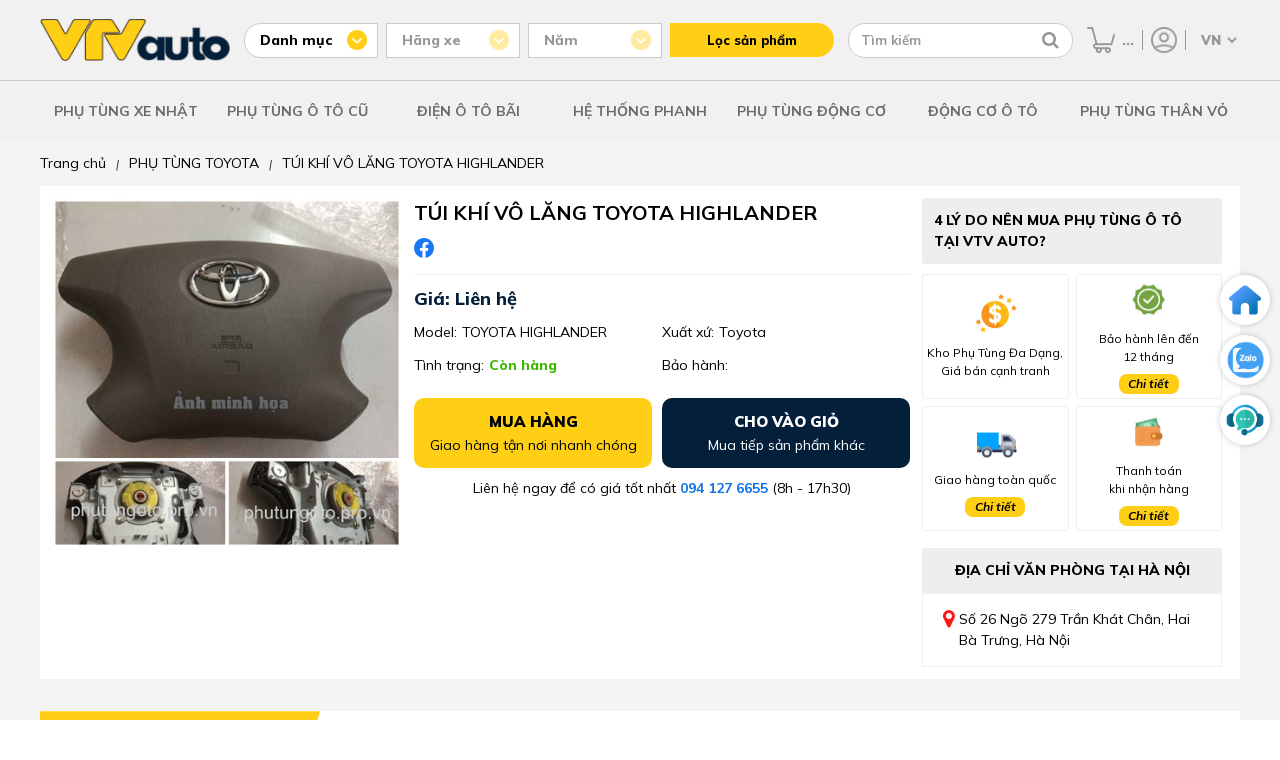

--- FILE ---
content_type: text/html; charset=UTF-8
request_url: https://vtvauto.vn/tui-khi-vo-lang-toyota-highlander.html
body_size: 15875
content:
<!DOCTYPE html>
<html lang="vi">
<head>
    <meta charset="UTF-8"/>
    <meta name="viewport" content="width=device-width, initial-scale=1">

    <meta name="google-site-verification" content="EOEwXTWB17ajswn1Z2Q0g-6UH9mHD4f4OF125eZRWM4" />
    <link rel="alternate" href="https://vtvauto.vn/tui-khi-vo-lang-toyota-highlander.html" hreflang="vi-vn" />
    <meta name="robots" content="index,follow" />

    
    <meta property="og:title"       content="TÚI KHÍ VÔ LĂNG TOYOTA HIGHLANDER">
    <meta property="og:image:alt"   content="TÚI KHÍ VÔ LĂNG TOYOTA HIGHLANDER">
    <title>TÚI KHÍ VÔ LĂNG TOYOTA HIGHLANDER</title>
    

    
    <meta name="description" content="Chuyên cung cấp các sp cáp còi, túi khí chính, túi khí bên phụ, cọc lái, thước lái trợ lực điện, bơm trợ lực lái.. các dòng xe Cheverolet, Daewoo, Huyndai, Kia, Toyota, Mazda, Ford... hàng nhập khẩu chính hãng, uy tín chất lượng. LH 0912724829. Cam kết giá rẻ, bảo hành dài hạn, Ship COD toàn quốc.. "/>
    <meta property="og:description" content="Chuyên cung cấp các sp cáp còi, túi khí chính, túi khí bên phụ, cọc lái, thước lái trợ lực điện, bơm trợ lực lái.. các dòng xe Cheverolet, Daewoo, Huyndai, Kia, Toyota, Mazda, Ford... hàng nhập khẩu chính hãng, uy tín chất lượng. LH 0912724829. Cam kết giá rẻ, bảo hành dài hạn, Ship COD toàn quốc.. ">
    
  
    
    <meta property="og:image" content="https://vtvauto.vn/media/product/20013_page.jpg" />
    <meta property="og:type" content="product" />
    
    <meta property="og:url" content="https://vtvauto.vn/tui-khi-vo-lang-toyota-highlander.html" />

    
    <meta name="keywords" content=""/>
    

  
    
        

         
        
        
        <link rel="canonical" href="https://vtvauto.vn/tui-khi-vo-lang-toyota-highlander.html" >
        
    

    <link rel="shortcut icon" href="https://vtvauto.vn/tui-khi-vo-lang-toyota-highlander.html/static/assets/giaodien_2023/images/favicon.png" type="image/x-icon"  />
    <link rel="stylesheet" href="https://cdnjs.cloudflare.com/ajax/libs/font-awesome/4.7.0/css/font-awesome.css" />
    <link rel="stylesheet" href="/static/assets/giaodien_2023/script/library.css?v=1.222">
    <link href="/static/assets/giaodien_2023/script/style_2023.css?2025-11-22.10.30.32" rel="stylesheet" />
</head>
<body>
  
    <div class="global-header-container">
    <div class="container global-header-top">
        <a href="/" class="header-logo">
            <img src="/static/assets/giaodien_2023/images/logo.png" alt="Vtv Auto" width="1" height="1"/>
        </a>

        <div class="global-header-filter-container">

            <div class="filter-category-group filter-group js-filter-group" data-type="category" data-value="">
                <p class="group-title js-attr-title"> Danh mục </p>

                <div class="header-attribute-list js-attr-list">
                    
                    <a href="/phu-tung-oto-nhat.html" data-id="21"> PHỤ TÙNG XE NHẬT </a>
                    
                    <a href="/hang-xe-my.html" data-id="22"> PHỤ TÙNG XE MỸ </a>
                    
                    <a href="/hang-xe-han.html" data-id="23"> PHỤ TÙNG XE HÀN </a>
                    
                    <a href="/phu-tung-o-to-cu.html" data-id="359"> PHỤ TÙNG Ô TÔ CŨ </a>
                    
                    <a href="/phu-tung-dien-dieu-hoa.html" data-id="166"> PHỤ TÙNG ĐIỆN- ĐIỀU HOÀ </a>
                    
                    <a href="/phu-tung-gam-phanh-o-to.html" data-id="167"> PHỤ TÙNG GẦM PHANH </a>
                    
                    <a href="/phu-tung-dong-co.html" data-id="168"> PHỤ TÙNG ĐỘNG CƠ </a>
                    
                    <a href="/phu-tung-than-vo-guong-den.html" data-id="169"> PHỤ TÙNG THÂN VỎ </a>
                    
                    <a href="/xe-cao-cap.html" data-id="20"> PHỤ TÙNG Ô TÔ ĐỨC </a>
                    
                    <a href="/phu-tung-canh-cua-o-to.html" data-id="158"> PHỤ TÙNG CÁNH CỬA ÔTÔ </a>
                    
                </div>
            </div>

            <div class="global-filter-attribute" id="js-attribute-filter-holder">
                <div class="filter-group js-filter-group disabled" data-type="brand" data-value="">
                    <p class="group-title js-attr-title"> Hãng xe </p>

                    <div class="header-attribute-list js-attr-list"><!-- // -->></div>
                </div>
                
                <div class="filter-group js-filter-group disabled" data-type="filter" data-value="">
                    <p class="group-title js-attr-title"> Năm </p>

                    <div class="header-attribute-list js-attr-list"> <!-- // --></div>
                </div>
            </div>

            <button type="button" class="header-filter-btn" id="js-header-get-link"> Lọc sản phẩm </button>
        </div>

        <div class="header-search-group">
            <form method="get" action="/tim" name="search">                
                <input type="text" id="js-global-search" name="q" placeholder="Tìm kiếm" value="" autocomplete="off">
                <button type="button" class="fa fa-search" aria-labelledby="js-global-search" aria-label="Tìm kiếm"></button>
            </form>

            <div class="autocomplete-suggestions" id="js-search-holder"><!-- search data --></div>                
        </div>

        <div class="header-right-group">
            <a href="/cart" class="item-cart" title="Giỏ hàng">
                <img src="/static/assets/giaodien_2023/images/icon-cart.png" alt="Giỏ hàng" width="1" height="1"/>
                <span class="js-cart-counter">0</span>
            </a>

            <div class="item-account" >
                <a href="/taikhoan" title="Tài khoản">
                    <img src="/static/assets/giaodien_2023/images/icon-user.png" alt="Tài khoản" width="1" height="1"/>
                </a>

                <div class="item-sub">
                    
                    <a href="/dang-ky"> Đăng ký </a>
                    <a href="/dang-nhap"> Đăng nhập </a>
                    
                </div>
            </div>
            
            <select id="js-language-select" onchange="translateLanguage(this.value)" aria-label="Chọn ngôn ngữ">
                <option value="vi">VN</option>
                <option value="en">EN</option>
            </select>
          
            <div id="google_translate_element" style="display: none;"></div>

        </div>

    </div>

    <div class="header-menu-container">
        <div class="container icon-menu">
            <i class="fa fa-bars"></i>
        </div>

        <div class="container menu-list">
            
            
            <div class="item">
                <a href="/phu-tung-oto-nhat.html" class="cat-1">PHỤ TÙNG XE NHẬT</a>

                
                <div class="sub-menu">
                    
                    
                    <div class="sub-item">
                        <a href="/toyota.html" class="cat-2"> PHỤ TÙNG TOYOTA </a>

                        
                        <a href="/zace.html"> Phụ tùng Toyota Zace </a>
                        
                        <a href="/vios.html"> Phụ tùng Toyota Vios </a>
                        
                        <a href="/camry.html"> Phụ tùng Toyota Camry </a>
                        
                        <a href="/innova.html"> Phụ tùng Toyota Innova </a>
                        
                        <a href="/altis.html"> Phụ tùng Toyota Corolla Altis </a>
                        
                        <a href="/yaris.html"> Phụ tùng Toyota Yaris </a>
                        
                        <a href="/corolla.html"> Phụ tùng Toyota Corolla </a>
                        
                        <a href="/corona.html"> Phụ tùng Toyota Corona </a>
                        
                        <a href="/cressida.html"> Phụ tùng Toyota Cressida </a>
                        
                        <a href="/crown.html"> Phụ tùng Toyota Crown </a>
                        
                        <a href="/fortuner.html"> Phụ tùng Toyota Fortuner </a>
                        
                        <a href="/hilux.html"> Phụ tùng Toyota Hilux </a>
                        
                        <a href="/landcruiser.html"> Phụ tùng Land cruiser </a>
                        
                        <a href="/prado.html"> Phụ tùng Toyota Prado </a>
                        
                        <a href="/hiace.html"> Phụ tùng Toyota Hiace </a>
                        
                        <a href="/highlander.html"> Phụ tùng Toyota Highlander </a>
                        
                    </div>
                    
                    
                    
                    <div class="sub-item">
                        <a href="/honda.html" class="cat-2"> PHỤ TÙNG HONDA </a>

                        
                        <a href="/acoord.html"> Phụ tùng Honda Accord </a>
                        
                        <a href="/civic.html"> Phụ tùng Honda Civic </a>
                        
                        <a href="/cr-v.html"> Phụ tùng Honda Cr-v </a>
                        
                        <a href="/city.html"> Phụ tùng Honda City </a>
                        
                    </div>
                    
                    
                    
                    <div class="sub-item">
                        <a href="/mazda.html" class="cat-2"> PHỤ TÙNG MAZDA </a>

                        
                        <a href="/323.html"> Phụ tùng Mazda 323 </a>
                        
                        <a href="/626.html"> Phụ tùng Mazda 626 </a>
                        
                        <a href="/6-04.html"> Phụ tùng Mazda 6 </a>
                        
                        <a href="/929.html"> Phụ tùng Mazda 929 </a>
                        
                        <a href="/premacy.html"> Phụ tùng Mazda Premacy </a>
                        
                        <a href="/mazda-3.html"> Phụ tùng Mazda 3 </a>
                        
                        <a href="/mazda-bt-50.html"> Phụ tùng Mazda BT-50 </a>
                        
                    </div>
                    
                    
                    
                    <div class="sub-item">
                        <a href="/suzuki.html" class="cat-2"> PHỤ TÙNG SUZUKI </a>

                        
                        <a href="/vitara.html"> Phụ tùng Suzuki Vitara </a>
                        
                        <a href="/wagon-r.html"> Phụ tùng Suzuki Wagon </a>
                        
                        <a href="/carry.html"> Phụ tùng Suzuki Carry </a>
                        
                    </div>
                    
                    
                    
                    <div class="sub-item">
                        <a href="/mitsubishi.html" class="cat-2"> PHỤ TÙNG MITSUBISHI </a>

                        
                        <a href="/lancer.html"> Phụ tùng Mitsubishi Lancer </a>
                        
                        <a href="/jolie-01.html"> Phụ tùng Mitsubishi Jolie </a>
                        
                        <a href="/pajero.html"> Phụ tùng Mitsubishi Pajero </a>
                        
                        <a href="/grandis-05.html"> Phụ tùng Mitsubishi Grandis </a>
                        
                        <a href="/zinger.html"> Phụ tùng Mitsubishi Zinger </a>
                        
                        <a href="/l200-triton.html"> Phụ tùng Mitsubishi Triton </a>
                        
                        <a href="/canter.html"> Phụ tùng Mitsubishi Canter </a>
                        
                    </div>
                    
                    
                    
                    <div class="sub-item">
                        <a href="/nissan.html" class="cat-2"> PHỤ TÙNG NISSAN </a>

                        
                        <a href="/bluebrid.html"> Phụ tùng Nissan Blue Bird </a>
                        
                        <a href="/sunny.html"> Phụ tùng Nissan Sunny </a>
                        
                        <a href="/pathfinder.html"> Phụ tùng Nissan Pathfinder </a>
                        
                        <a href="/teana.html"> Phụ tùng Nissan Teana </a>
                        
                        <a href="/navara.html"> Phụ tùng Nissan Navara </a>
                        
                        <a href="/x-trail.html"> Phụ tùng Nissan X-trail </a>
                        
                    </div>
                    
                    
                    
                    <div class="sub-item">
                        <a href="/isuzu.html" class="cat-2"> PHỤ TÙNG ISUZU </a>

                        
                        <a href="/trooper-00.html"> Phụ tùng Isuzu Trooper </a>
                        
                        <a href="/hi-lander.html"> Phụ tùng Isuzu Hi-Lander </a>
                        
                        <a href="/d-max-04-07.html"> Phụ tùng Isuzu D-max </a>
                        
                    </div>
                    
                    
                    
                    <div class="sub-item">
                        <a href="/daihatsu.html" class="cat-2"> PHỤ TÙNG DAIHATSU </a>

                        
                        <a href="/citivan.html"> Phụ tùng Daihatsu Citival </a>
                        
                        <a href="/terios.html"> Phụ tùng Daihatsu Terios </a>
                        
                    </div>
                    
                    
                    
                    <div class="sub-item">
                        <a href="/lexus.html" class="cat-2"> PHỤ TÙNG LEXUS </a>

                        
                        <a href="/ls-400-460.html"> LS 400, 460 </a>
                        
                        <a href="/lx-300-330-350-470.html"> LX 300, 330, 350, 470 </a>
                        
                        <a href="/rx-300-350-470.html"> RX 300, 350, 470 </a>
                        
                        <a href="/es-250-300-350.html"> ES 250, 300, 350 </a>
                        
                    </div>
                    
                    
                    
                    <div class="sub-item">
                        <a href="/acura.html" class="cat-2"> PHỤ TÙNG ACURA </a>

                        
                        <a href="/legend.html"> LEGEND </a>
                        
                        <a href="/mdx.html"> MDX </a>
                        
                    </div>
                    
                    
                </div>
                
            </div>
            

            

            
            

            

            
            

            

            
            
            <div class="item">
                <a href="/phu-tung-o-to-cu.html" class="cat-1">PHỤ TÙNG Ô TÔ CŨ</a>

                
                <div class="sub-menu">
                    
                    
                    <div class="sub-item">
                        <a href="/phu-tung-gam-cu.html" class="cat-2"> Phụ tùng gầm cũ </a>

                        
                        <a href="/thuoc-lai-o-to-cu.html"> Thước lái ô tô cũ </a>
                        
                    </div>
                    
                    
                    
                    <div class="sub-item">
                        <a href="/phu-tung-he-thong-dien-lanh-cu.html" class="cat-2"> Điện Lạnh Ô tô Bãi </a>

                        
                        <a href="/mo-to-quat-cu.html"> Mô tơ quạt cũ </a>
                        
                    </div>
                    
                    
                    
                    
                    
                    <div class="sub-item">
                        <a href="/dong-co-o-to-bai-thao-xe.html" class="cat-2"> Động Cơ Bãi Tháo Xe </a>

                        
                        <a href="/tay-bien.html"> Tay biên </a>
                        
                        <a href="/cum-buom-ga.html"> Cụm bướm ga </a>
                        
                        <a href="/bau-loc-khi-thai.html"> Bầu lọc khí thải </a>
                        
                        <a href="/che-hoa-khi-cu.html"> Chế hòa khí cũ </a>
                        
                    </div>
                    
                    
                </div>
                
            </div>
            

             
            
            
            
            
            
            
            <div class="item">
                <a href="/phu-tung-he-thong-dien-o-to-cu.html" class="cat-1">Điện Ô tô Bãi</a>

                
                <div class="sub-menu">
                    
                    <div class="sub-item">
                        <a href="/loc-dieu-hoa-cu.html" class="cat-2"> Lốc điều hòa cũ </a>

                        
                    </div>
                    
                    <div class="sub-item">
                        <a href="/mot-so-cam-bien-cu.html" class="cat-2"> Một số cảm biến cũ </a>

                        
                    </div>
                    
                    <div class="sub-item">
                        <a href="/bom-tro-luc-lai-cu.html" class="cat-2"> Bơm trợ lực lái cũ </a>

                        
                    </div>
                    
                    <div class="sub-item">
                        <a href="/may-khoi-dong-cu.html" class="cat-2"> Củ đề ô tô cũ </a>

                        
                    </div>
                    
                    <div class="sub-item">
                        <a href="/may-phat-dien-cu.html" class="cat-2"> Máy phát điện cũ </a>

                        
                    </div>
                    
                    <div class="sub-item">
                        <a href="/mo-to-gat-mua-cu.html" class="cat-2"> Mô tơ gạt mưa cũ </a>

                        
                    </div>
                    
                    <div class="sub-item">
                        <a href="/mo-bin-danh-lua.html" class="cat-2"> Mô bin đánh lửa </a>

                        
                    </div>
                    
                    <div class="sub-item">
                        <a href="/mo-to-len-kinh-cu.html" class="cat-2"> Mô tơ lên kính cũ </a>

                        
                    </div>
                    
                    <div class="sub-item">
                        <a href="/tui-khi-ben-phu-cu.html" class="cat-2"> Túi khí bên phụ cũ </a>

                        
                    </div>
                    
                </div>
                
            </div>
            
            
            
            
            

            
            

            

            
            

             
            
            
            
            
            
            
            
            
            <div class="item">
                <a href="/he-thong-phanh.html" class="cat-1">Hệ Thống Phanh</a>

                
                <div class="sub-menu">
                    
                    <div class="sub-item">
                        <a href="/tong-phanh.html" class="cat-2"> Tổng phanh </a>

                        
                    </div>
                    
                    <div class="sub-item">
                        <a href="/ma-phanh-truoc.html" class="cat-2"> Má phanh trước </a>

                        
                    </div>
                    
                    <div class="sub-item">
                        <a href="/guoc-phanh.html" class="cat-2"> Guốc phanh </a>

                        
                    </div>
                    
                    <div class="sub-item">
                        <a href="/dia-phanh.html" class="cat-2"> Đĩa phanh </a>

                        
                    </div>
                    
                    <div class="sub-item">
                        <a href="/xy-lanh-phanh-sau.html" class="cat-2"> Xy lanh phanh sau </a>

                        
                    </div>
                    
                    <div class="sub-item">
                        <a href="/cum-chia-dau-phanh.html" class="cat-2"> Cụm chia dầu phanh </a>

                        
                    </div>
                    
                    <div class="sub-item">
                        <a href="/bau-tro-luc-phanh.html" class="cat-2"> Bầu trợ lực phanh </a>

                        
                    </div>
                    
                    <div class="sub-item">
                        <a href="/day-phanh-tay.html" class="cat-2"> Dây phanh tay </a>

                        
                    </div>
                    
                    <div class="sub-item">
                        <a href="/cupen-chup-bui-piston-phanh.html" class="cat-2"> Cupen chụp bụi piston phanh </a>

                        
                    </div>
                    
                    <div class="sub-item">
                        <a href="/ma-phanh-sau.html" class="cat-2"> Má phanh sau </a>

                        
                    </div>
                    
                </div>
                
            </div>
            
            
            
            
            
            
            

            
            
            <div class="item">
                <a href="/phu-tung-dong-co.html" class="cat-1">PHỤ TÙNG ĐỘNG CƠ</a>

                
                <div class="sub-menu">
                    
                    
                    
                    
                    <div class="sub-item">
                        <a href="/he-thong-phun-nuoc-va-rua-kinh-o-to.html" class="cat-2"> Hệ Thống Phun Nước Và Rửa Kính </a>

                        
                        <a href="/binh-nuoc-rua-kinh.html"> Bình nước rửa kính </a>
                        
                        <a href="/choi-gat-mua.html"> Chổi gạt mưa </a>
                        
                        <a href="/thanh-giang-gat-mua.html"> Thanh giằng gạt mưa </a>
                        
                        <a href="/mo-to-gat-mua.html"> Mô tơ gạt mưa </a>
                        
                        <a href="/mo-to-phun-nuoc-rua-kinh.html"> Mô tơ phun nước rửa kính </a>
                        
                        <a href="/ro-le-gat-nuoc-rua-kinh.html"> Công tắc gạt mưa </a>
                        
                    </div>
                    
                    
                    
                    <div class="sub-item">
                        <a href="/he-thong-lam-mat.html" class="cat-2"> Hệ Thống Làm Mát </a>

                        
                        <a href="/binh-nuoc-phu.html"> Bình nước phụ </a>
                        
                        <a href="/ket-nuoc-o-to.html"> Két nước ô tô </a>
                        
                        <a href="/Mo-to-quat-ket-nuoc.html"> Mô tơ quạt két nước </a>
                        
                        <a href="/van-hang-nhiet.html"> Van hằng nhiệt </a>
                        
                        <a href="/bom-nuoc.html"> Bơm nước </a>
                        
                        <a href="/long-quat-ket-nuoc.html"> Lồng quạt két nước </a>
                        
                        <a href="/nap-ket-nuoc.html"> Nắp két nước </a>
                        
                        <a href="/gia-do-ket-nuoc.html"> Giá đỡ két nước </a>
                        
                    </div>
                    
                    
                    
                    <div class="sub-item">
                        <a href="/he-thong-boi-tron.html" class="cat-2"> Hệ Thống Bôi Trơn </a>

                        
                        <a href="/loc-dau.html"> Lọc dầu </a>
                        
                        <a href="/ket-lam-mat-dau.html"> Két làm mát dầu động cơ </a>
                        
                        <a href="/bom-dau-nhot.html"> Bơm dầu nhớt </a>
                        
                    </div>
                    
                    
                    
                    <div class="sub-item">
                        <a href="/he-thong-cung-cap-nhien-lieu.html" class="cat-2"> Hệ Thống Cung Cấp Nhiên Liệu </a>

                        
                        <a href="/loc-xang.html"> Lọc xăng </a>
                        
                        <a href="/bom-xang-nap-binh-xangdau.html"> Bơm xăng, nắp bình xăng/dầu </a>
                        
                        <a href="/kim-phun.html"> Kim phun </a>
                        
                        <a href="/loc-tho-nhien-lieu.html"> Lọc thô </a>
                        
                        <a href="/loc-tinh.html"> Lọc tinh </a>
                        
                        <a href="/mo-to-bom-xang.html"> Mô tơ bơm xăng </a>
                        
                        <a href="/van-khong-tai-scv-dieu-ap.html"> Van không tải, SCV, điều áp </a>
                        
                    </div>
                    
                    
                    
                    <div class="sub-item">
                        <a href="/he-thong-danh-lua-o-to.html" class="cat-2"> Hệ Thống Đánh Lửa </a>

                        
                        <a href="/bugi-danh-lua.html"> Bugi đánh lửa </a>
                        
                        <a href="/bugi-say.html"> Bugi sấy </a>
                        
                        <a href="/mo-bin-danh-lua.html"> Mô bin đánh lửa </a>
                        
                        <a href="/nap-chia-dien.html"> Nắp chia điện </a>
                        
                        <a href="/day-cao-ap.html"> Dây cao áp </a>
                        
                    </div>
                    
                    
                    
                    <div class="sub-item">
                        <a href="/he-thong-cung-cap-khi-xa-thai.html" class="cat-2"> Hệ thống cung cấp khí, xả thải </a>

                        
                        <a href="/loc-gio-dong-co.html"> Lọc gió động cơ </a>
                        
                        <a href="/bau-loc-gio.html"> Bầu lọc gió </a>
                        
                        <a href="/buom-ga.html"> Bướm ga </a>
                        
                        <a href="/co-hut-gio-cut-cao-su.html"> Cổ hút gió, cút cao su </a>
                        
                        <a href="/bau-loc-khi-thai-ong-xa.html"> Bầu lọc khí thải, ống xả </a>
                        
                    </div>
                    
                    
                </div>
                
            </div>
            

             
            
            
            <div class="item">
                <a href="/dong-co-xe-o-to.html" class="cat-1">Động Cơ ô tô</a>

                
                <div class="sub-menu">
                    
                    <div class="sub-item">
                        <a href="/gioang-bo-dai-tu.html" class="cat-2"> Gioăng bộ đại tu </a>

                        
                    </div>
                    
                    <div class="sub-item">
                        <a href="/gioang-dan-co.html" class="cat-2"> Gioăng dàn cò </a>

                        
                    </div>
                    
                    <div class="sub-item">
                        <a href="/gioang-nap-may.html" class="cat-2"> Gioăng mặt máy </a>

                        
                    </div>
                    
                    <div class="sub-item">
                        <a href="/truc-cam-truc-co.html" class="cat-2"> Trục cam, trục cơ </a>

                        
                    </div>
                    
                    <div class="sub-item">
                        <a href="/tay-bien.html" class="cat-2"> Tay biên, mặt máy </a>

                        
                    </div>
                    
                    <div class="sub-item">
                        <a href="/banh-rang-cam.html" class="cat-2"> Bánh răng cam </a>

                        
                    </div>
                    
                    <div class="sub-item">
                        <a href="/phot-truc-cam-truc-co.html" class="cat-2"> Phớt trục cam, trục cơ </a>

                        
                    </div>
                    
                    <div class="sub-item">
                        <a href="/puly-truc-co.html" class="cat-2"> Puly trục cơ </a>

                        
                    </div>
                    
                    <div class="sub-item">
                        <a href="/day-curoa-cam.html" class="cat-2"> Dây curoa, bi tỳ dây curoa </a>

                        
                    </div>
                    
                    <div class="sub-item">
                        <a href="/piston.html" class="cat-2"> Piston ô tô </a>

                        
                    </div>
                    
                    <div class="sub-item">
                        <a href="/bac-bien-bac-balie.html" class="cat-2"> Bạc biên, bạc balie </a>

                        
                    </div>
                    
                    <div class="sub-item">
                        <a href="/xec-mang.html" class="cat-2"> Xec măng ô tô </a>

                        
                    </div>
                    
                    <div class="sub-item">
                        <a href="/bi-tang-cam.html" class="cat-2"> Bi tăng cam </a>

                        
                    </div>
                    
                    <div class="sub-item">
                        <a href="/bi-ty-cam.html" class="cat-2"> Bi tỳ cam </a>

                        
                    </div>
                    
                    <div class="sub-item">
                        <a href="/bi-tang-tong.html" class="cat-2"> Bi tăng tổng </a>

                        
                    </div>
                    
                    <div class="sub-item">
                        <a href="/xich-cam-ty-xich-cam.html" class="cat-2"> Xích cam, tỳ xích cam </a>

                        
                    </div>
                    
                </div>
                
            </div>
            
            
            
            
            
            
            
            
            
            
            
            
            
            
            

            
            
            <div class="item">
                <a href="/phu-tung-than-vo-guong-den.html" class="cat-1">PHỤ TÙNG THÂN VỎ</a>

                
                <div class="sub-menu">
                    
                    
                    <div class="sub-item">
                        <a href="/Can-ba-do-xoc-o-to.html" class="cat-2"> Cản Trước - Cản Sau </a>

                        
                        <a href="/phe-cai-ba-do-xoc.html"> Phe cài ba đờ xốc </a>
                        
                        <a href="/mat-ca-lang.html"> Mặt ca lăng </a>
                        
                        <a href="/lo-go-bieu-tuong.html"> Lô gô biểu tượng </a>
                        
                        <a href="/ba-do-xoc-truoc.html"> Ba đờ xốc trước </a>
                        
                        <a href="/ba-do-xoc-sau.html"> Ba đờ xốc sau </a>
                        
                        <a href="/nep-vien-xương-do-ba-do-xoc.html"> Nẹp, viền, xương đỡ ba đờ xốc </a>
                        
                    </div>
                    
                    
                    
                    <div class="sub-item">
                        <a href="/guong-den.html" class="cat-2"> Gương Đèn Ô tô </a>

                        
                        <a href="/guong-chieu-hau.html"> Gương (Kính) chiếu hậu </a>
                        
                        <a href="/guong-trong-xe.html"> Gương trong xe </a>
                        
                        <a href="/den-hau.html"> Đèn hậu ô tô </a>
                        
                        <a href="/den-pha.html"> Đèn pha ô tô </a>
                        
                        <a href="/den-gam.html"> Đèn gầm, ốp đèn gầm </a>
                        
                        <a href="/den-xi-nhan-op-den-xin-nhan.html"> Đèn xi nhan, ốp đèn xin nhan </a>
                        
                        <a href="/den-phan-quang.html"> Đèn phản quang </a>
                        
                        <a href="/bong-den.html"> Bóng đèn </a>
                        
                    </div>
                    
                    
                    
                    <div class="sub-item">
                        <a href="/khung-xuong-than-xe.html" class="cat-2"> Khung xương thân xe </a>

                        
                        <a href="/gia-do-dong-co.html"> Giá đỡ động cơ </a>
                        
                        <a href="/xuong-giang-dau-xe.html"> Xương giằng đầu xe </a>
                        
                        <a href="/sat-xi.html"> Sắt xi </a>
                        
                        <a href="/gioang-than-xe-canh-cua-khung-xe.html"> Gioăng Khung, Gioăng cánh, Cốp </a>
                        
                        <a href="/ti-chong-capo-cop-sau-cua-hau.html"> Ty chống capô, cốp sau, cửa hậu </a>
                        
                    </div>
                    
                    
                    
                    <div class="sub-item">
                        <a href="/canh-cua.html" class="cat-2"> Phụ Tùng Cánh cửa </a>

                        
                        <a href="/canh-cua-truoc-sau.html"> Cánh cửa trước, sau </a>
                        
                        <a href="/gioang-canh-cua.html"> Gioăng Cao Su Cửa Ô tô </a>
                        
                    </div>
                    
                    
                    
                    <div class="sub-item">
                        <a href="/kinh-o-to.html" class="cat-2"> Kính ô tô </a>

                        
                        <a href="/kinh-chan-gio-truoc-sau.html"> Kính chắn gió trước, sau </a>
                        
                        <a href="/kinh-canh-cua.html"> Kính cánh cửa </a>
                        
                        <a href="/op-chan-kinh-chan-gio.html"> Ốp chân kính chắn gió </a>
                        
                    </div>
                    
                    
                    
                    <div class="sub-item">
                        <a href="/chan-bun.html" class="cat-2"> Chắn bùn </a>

                        
                        <a href="/chan-bun-dong-co.html"> Chắn bùn động cơ </a>
                        
                        <a href="/chan-bun-long-de-o-to.html"> Chắn bùn lòng dè </a>
                        
                        <a href="/chan-bun-banh-xe-o-to.html"> Chắn bùn bánh xe </a>
                        
                    </div>
                    
                    
                    
                    <div class="sub-item">
                        <a href="/cac-loai-cong-tac.html" class="cat-2"> Các loại công tắc </a>

                        
                        <a href="/cong-tac-pha-cos.html"> Công tắc pha cos </a>
                        
                        <a href="/cong-tac-bam-kinh-tong-o-to.html"> Công tắc lên xuống kính </a>
                        
                        <a href="/cong-tac-len-kinh-o-to.html"> Công tắc lên kính </a>
                        
                        <a href="/cong-tac-chinh-guong-o-to.html"> Công tắc chỉnh gương </a>
                        
                        <a href="/cong-tac-chan-phanh-o-to.html"> Công tắc chân phanh </a>
                        
                        <a href="/cong-tac-ngat-mach-bao-dau-o-to.html"> Công tắc ngắt mạch, báo dầu </a>
                        
                        <a href="/mot-so-loai-khac.html"> Một số loại khác </a>
                        
                    </div>
                    
                    
                </div>
                
            </div>
            

            

            
            

            

            
            

            

            
        </div>
    </div>
</div>

<div class="global-header-block" style="height: 141px;display: none;"></div>
  
    <div class="page-product-detail">
  <div class="container">
    
  
        <div class="breadcrumb">
          <ol itemscope="" itemtype="http://schema.org/BreadcrumbList" class="ul clearfix">
            <li itemprop="itemListElement" itemscope="" itemtype="http://schema.org/ListItem">
              <a href="/" itemprop="item" class="nopad-l">
                <span itemprop="name">Trang chủ</span>
              </a> <i>|</i>
              <meta itemprop="position" content="1">
            </li>
            <li itemprop="itemListElement" itemscope itemtype="http://schema.org/ListItem">
              <a href="/toyota.html" itemprop="item" class="nopad-l">
                <span itemprop="name">PHỤ TÙNG TOYOTA </span>
              </a><i>|</i>
              <meta itemprop="position" content="2" />
            </li>
            <li itemprop="itemListElement" itemscope itemtype="http://schema.org/ListItem">
              <a itemprop="item" href="/tui-khi-vo-lang-toyota-highlander.html">
                <span itemprop="name">TÚI KHÍ VÔ LĂNG TOYOTA HIGHLANDER</span>
              </a>
              <meta itemprop="position" content="3">
            </li>
          </ol>
        </div>
        <div class="clearfix"></div>
    

    
    <div class="main-product-detail background-white">
      <div class="content-main-product d-flex">
        <div class="product-images-detail">
          
          <a href="/media/product/250_20013_page.jpg" data-fancybox="gallery">
            <img src="/media/product/250_20013_page.jpg" alt="TÚI KHÍ VÔ LĂNG TOYOTA HIGHLANDER">
          </a>
          
        </div>
        <!-- product-images-detail -->
        <div class="product-info-detail">
          <h1 class="product-name">TÚI KHÍ VÔ LĂNG TOYOTA HIGHLANDER</h1>
          <div class="list-share d-flex align-items">
            <!---<a target="_blank" href="https://www.facebook.com/sharer/sharer.php?u=https://vtvauto.vn/tui-khi-vo-lang-toyota-highlander.html">
              <img src="/static/assets/giaodien_2023/images/icon-share-mess.png" width="20px" height="20px" alt="mess">
            </a>--->
            <a target="_blank" href="https://www.facebook.com/sharer/sharer.php?u=https://vtvauto.vn/tui-khi-vo-lang-toyota-highlander.html">
              <img src="/static/assets/giaodien_2023/images/icon-share-facebook.png" width="20px" height="20px"
                   alt="facebook">
            </a>
            <!--<a target="_blank" href="#">
              <img src="/static/assets/giaodien_2023/images/icon-share-pinterest.png" width="20px" height="20px"
                   alt="pinterest">
            </a>
            <a target="_blank" href="#">
              <img src="/static/assets/giaodien_2023/images/icon-share-twitter.png" width="20px" height="20px"
                   alt="twitter">
            </a>--->
          </div>
          <div class="main-price">Giá: Liên hệ</div>
          <div class="info-detail-pro d-flex flex-wrap">
            <div class="item">
              <p>Model:</p>
              <span>TOYOTA HIGHLANDER</span>
            </div>
            <div class="item">
              <p>Xuất xứ:</p>
              <span>Toyota</span>
            </div>
            <div class="item">
              <p>Tình trạng:</p>
              <span class="tinhtrang">Còn hàng</span>
            </div>
            <div class="item">
              <p>Bảo hành: </p>
            </div>
          </div>
          <div class="ground-btn-add">
            <a href="javascript:void(0)" class="buy-go-cart js-buyNow" id="js-buyNow">
              <div class="txt">
                <b>Mua hàng</b>
                <span>Giao hàng tận nơi nhanh chóng</span>
              </div>
            </a>
            <a href="javascript:void(0)" class="buy-go-cart add-to-cart js-buyNow" id="js-add-cart">
              <div class="txt">
                <b>Cho vào giỏ</b>
                <span>Mua tiếp sản phẩm khác</span>
              </div>
            </a>
          </div>
          <!-- end ground-btn-add -->
          <div class="info-contact text-center">
            <p>Liên hệ ngay để có giá tốt nhất <a href="tel:094 127 6655">094 127 6655</a> (8h - 17h30)
            </p>
          </div>
          <!-- end info contact -->
          
          
        </div>
        <!-- end product info detail -->
        <div class="product-info-right">
          <div class="box-policy">
            <h2 class="title">4 LÝ DO NÊN MUA PHỤ TÙNG Ô TÔ TẠI VTV AUTO?</h2>
            <div class="content d-flex flex-wrap">
              <div class="item">
                <i class="icon_2023 camket"></i>
                <div class="txt">Kho Phụ Tùng Đa Dạng, Giá bán cạnh tranh</div>
              </div>
              <div class="item">
                <i class="icon_2023 baohanh"></i>
                <div class="txt">Bảo hành lên đến <br> 12 tháng</div>
                <a href="/quy-dinh-doi-tra-bao-hanh" target="_blank" class="more-all">Chi tiết</a>
              </div>
              <div class="item">
                <i class="icon_2023 giaohang"></i>
                <div class="txt">Giao hàng toàn quốc</div>
                <a href="/chinh-sach-van-chuyen" class="more-all"  target="_blank" >Chi tiết</a>
              </div>
              <div class="item">
                <i class="icon_2023 pay"></i>
                <div class="txt">Thanh toán <br> khi nhận hàng</div>
                <a href="/phuong-thuc-thanh-toan" target="_blank" class="more-all">Chi tiết</a>
              </div>
            </div>
          </div>
          <div class="box-showroom">
            <h2 class="title">Địa chỉ văn phòng tại hà nội</h2>
            <div class="content d-flex">
              <i class="fa fa-map-marker" aria-hidden="true"></i>
              <p>Số 26 Ngõ 279 Trần Khát Chân, Hai Bà Trưng, Hà Nội</p>
            </div>
          </div>
        </div>
      </div>
    </div>
    <!-- end main product deatail -->
    <div class="box-product-together">
      <h2 class="title d-flex align-items">
        <div class="icon d-flex align-items">
          <i class="fa fa-angle-right"></i>
          <i class="fa fa-angle-right"></i>
          <i class="fa fa-angle-right"></i>
        </div>
        Sản phẩm thường mua cùng
      </h2>
      <div class="content-together d-flex align-items">
        <div class="product-list swiper" id="js-product-together">
          <!---load ajax--->
        </div>
        <div class="together-right">
          <div class="note-add-pro">
            Đã chọn <span class="js-total-select-accessory">0</span> sản phẩm
          </div>
          <a href="javascript:void(0)" class="btn-submit" onclick="addListAccessory();">Thêm tất cả vào giỏ hàng</a>
        </div>
      </div>
    </div>
    <!-- end box product togetther -->

    <div class="content-product-detail d-flex">
      <div class="content-left">
        <div class="box-desciption background-white">
          <h2 class="title">
            Thông tin sản phẩm
            <span class="line"></span>
          </h2>
          
            <div class="content nd" id="content-desciption">
             <p><span style="font-size: 10pt;"><img style="display: block; margin-left: auto; margin-right: auto;" src="/media/product/20013_page.jpg" alt="" width="440" height="440" /></span></p>
<p>&nbsp;</p>
<p style="text-align: center;"><span style="font-size: 10pt;">T&uacute;i kh&iacute; v&ocirc; lăng Toyota Highlander chất lượng cao</span></p>
<p style="text-align: center;">&nbsp;</p>
<p><span style="font-size: 10pt;">Danh mục :&nbsp;<a href="http://www.vtvauto.vn/highlander.html">Phụ t&ugrave;ng xe Toyota Highlander</a></span></p>
<p><span style="font-size: 10pt;">Xuất xứ : Th&aacute;i Lan</span></p>
<p><span style="font-size: 10pt;">T&igrave;nh trạng : H&agrave;ng mới</span></p>
<p><span style="font-size: 10pt;">&nbsp;</span></p>
<p><span style="font-size: 10pt;">T&uacute;i kh&iacute; v&ocirc; lăng Toyota Highlander l&agrave; sản phẩm ch&iacute;nh h&atilde;ng&nbsp;Toyota, được l&agrave;m từ những chất liệu cao cấp , độ bền cao, thiết kế ch&iacute;nh x&aacute;c tuyệt đối, đồng bộ với c&aacute;c phụ t&ugrave;ng của xe.</span></p>
<p><br /><span style="font-size: 10pt;">Bạn nhận được cam kết từ <a href="http://www.vtvauto.vn">VTV Auto</a>&nbsp;khi mua Phụ t&ugrave;ng &ocirc; t&ocirc; tại đ&acirc;y : </span><br /><span style="font-size: 10pt;">- Tất cả c&aacute;c sản phẩm b&aacute;n ra đều được bảo h&agrave;nh về chất lượng; </span><br /><span style="font-size: 10pt;">- Dịch vụ giao h&agrave;ng c&oacute; đảm bảo, thanh to&aacute;n sau khi nhận h&agrave;ng; </span><br /><span style="font-size: 10pt;">- Gi&aacute; b&aacute;n lu&ocirc;n tốt nhất.</span></p>
            </div>
            <a href="javascript:void(0)" class="more-all js-viewmore-content"
               data-content="#content-desciption" style="display: flex;">Xem thêm
              <i class="fa fa-caret-down"></i>
            </a>
          
        </div>
        
        
        
      </div>
      <div class="content-right">
        <div class="box-specifications background-white">
          <h2 class="title">Thông số kỹ thuật <span class="line"></span></h2>
          
            <h2 class="alert-mess" style="font-size: 20px;">
              Thông số sản phẩm đang được cập nhật
            </h2>
          
        </div>
      </div>
    </div>
    <!-- end box conetnt product detail -->
    
    <div class="box-product-history background-white">
      <h2 class="title">Sản phẩm đã xem <span class="line"></span></h2>
      
      <div class="product-list swiper" id="js-product-history">
        <!---load ajax--->
        
      </div>
      
    </div>  
    <!---box history-->
    
  </div>
</div>
  
    <div class="box-newspaper">
    <div class="container">            
        <h2 class="title"> BÁO CHÍ NÓI GÌ VỀ CHÚNG TÔI </h2>

        <div class="d-flex align-items space-between">
            <a href="https://autopro.com.vn/phu-tung-o-to-vtv-auto-no-luc-tim-kiem-con-duong-rieng-trong-thi-truong-canh-tranh-177250116211644237.chn" class="items" rel="nofollow" target="_blank">
                <img data-src="/static/assets/giaodien_2023/images/_autopro280x183px.png" alt="autopro" width="100%" height="100%" class="lazy" />
            </a>

            <a href="https://cafebiz.vn/khoi-nghiep-phu-tung-o-to-de-hay-kho-176240314190624712.chn" class="items" rel="nofollow" target="_blank" >
                <img data-src="/static/assets/giaodien_2023/images/cafebiz280x183px.png" alt="cafebiz" width="100%" height="100%" class="lazy" />
            </a>

            <a href="https://toplist.vn/top/phu-tung-o-to-vtv-auto-428482.htm" class="items" rel="nofollow" target="_blank">
                <img data-src="/static/assets/giaodien_2023/images/toplist280x183.png" alt="toplist" width="100%" height="100%" class="lazy" />
            </a>

            <a href="https://ofnews.vn/hiep-hoi-phu-tung-o-to-dau-gia-gay-quy-suoi-am-ban-cao-29363.html&link=2" class="items" rel="nofollow" target="_blank">
                <img data-src="/static/assets/giaodien_2023/images/autofun280x183px.png" alt="autofun" width="100%" height="100%" class="lazy" />
            </a>
          
          	<a href="https://www.24h.com.vn/tin-tuc-o-to/giu-vung-y-chi-manh-me-hanh-trinh-15-nam-cua-vtv-auto-c332a1649301.html" class="items" rel="nofollow" target="_blank">
                <img data-src="/static/assets/giaodien_2023/images/logo-24h.png" alt="autofun" width="100%" height="100%" class="lazy" />
            </a>
        </div>
    </div>
</div>

<div class="global-footer-introduce-container lazy" data-bg="url(/static/assets/giaodien_2023/images/footer-video-bg.png)">
    <div class="container">
        <div class="box-left">
            <a href="/" class="item-logo">
                <img data-src="/static/assets/giaodien_2023/images/logo.png" alt="Vtv Auto" width="1" height="1" class="lazy"/>
            </a>

            <div class="item">
                <p class="group-title"> Thành lập từ năm 2007 </p>

                <div class="item-summary">
                    Chúng tôi là công ty chuyên kinh doanh phụ tùng ô tô với hơn 15 năm kinh nghiệm, có khả năng đáp ứng đơn đặt hàng số lượng lớn với giá thành cạnh tranh nhất
                </div>
            </div>

            <div class="item">
                <p class="group-title"> Sản phẩm chất lượng </p>

                <div class="item-summary">
                    Những mặt hàng công ty nhập khẩu và phân phối ra thị trường đều được tuyển chọn bởi đội ngũ kỹ thuật giàu kinh nghiệm và thực sự mang lại lợi ích cho khách hàng
                </div>
            </div>

            <div class="item">
                <p class="group-title"> Dịch vụ hoàn hảo </p>

                <div class="item-summary">
                    Nhân viên bán hàng nhiệt tình, đóng gói sản phẩm cẩn thận, đổi trả và bảo hành sản phẩm uy tín                    
                </div>
            </div>
        </div>

        <div class="box-right">
            <div id="js-footer-video" data-video="https://www.youtube.com/watch?v=sOMMK4SWXiM&ab_channel=VTVAUTOPARTS"></div>
        </div>
    </div>
</div>

<div class="global-footer-container">
    <div class="container">
        
        <div class="item">
            <p class="group-title"> Thông tin </p>

            <div class="item-list">
                <a href="/san-pham-moi"> Hàng mới về </a>
                <a href="https://vtvauto.com.vn/catalogs"> Catalogs </a>
                <a href="/bang-bao-gia-phu-tung-o-to.html"> Báo giá phụ tùng </a>
                <a href="/tin-tuc"> Tin tức VTV Auto </a>
                <a href=""> Vận chuyển, đổi trả </a>
                <a href="/chinh-sach-bao-hanh.html"> Quy định bảo hành </a>
                <a href="/chinh-sach-bao-mat-thong-tin"> Bảo mật thông tin </a>
            </div>

            <div class="footer-social-group">
                <a href="https://www.facebook.com/Vang.phutungoto/" target="_blank" rel="nofollow" class="lazy" data-bg="url(/static/assets/giaodien_2023/images/logo-facebook.png)" aria-label="Facebook của VTVAuto"></a>
                <a href="https://www.youtube.com/@kenhphutungotovtvauto6502" target="_blank" rel="nofollow" class="lazy" data-bg="url(/static/assets/giaodien_2023/images/logo-youtube.png)" aria-label="youtube của VTVAuto"></a>
                <a href="https://shopee.vn/vtv_auto_phutungoto" target="_blank" rel="nofollow" class="lazy" data-bg="url(/static/assets/giaodien_2023/images/logo-shopee.png)" aria-label="shopee của VTVAuto"></a>
                <a href="https://www.lazada.vn/shop/vtv-auto" target="_blank" rel="nofollow" class="lazy" data-bg="url(/static/assets/giaodien_2023/images/logo-lazada.png)" aria-label="lazada của VTVAuto"></a>
            </div>
        </div>

        <div class="item">
            <p class="group-title"> Sản phẩm </p>

            <div class="item-list">
                
                <a href="/phu-tung-oto-nhat.html"> PHỤ TÙNG XE NHẬT </a>
                
                <a href="/hang-xe-my.html"> PHỤ TÙNG XE MỸ </a>
                
                <a href="/hang-xe-han.html"> PHỤ TÙNG XE HÀN </a>
                
                <a href="/phu-tung-o-to-cu.html"> PHỤ TÙNG Ô TÔ CŨ </a>
                
                <a href="/phu-tung-dien-dieu-hoa.html"> PHỤ TÙNG ĐIỆN- ĐIỀU HOÀ </a>
                
                <a href="/phu-tung-gam-phanh-o-to.html"> PHỤ TÙNG GẦM PHANH </a>
                
                <a href="/phu-tung-dong-co.html"> PHỤ TÙNG ĐỘNG CƠ </a>
                
                <a href="/phu-tung-than-vo-guong-den.html"> PHỤ TÙNG THÂN VỎ </a>
                
                <a href="/xe-cao-cap.html"> PHỤ TÙNG Ô TÔ ĐỨC </a>
                
                <a href="/phu-tung-canh-cua-o-to.html"> PHỤ TÙNG CÁNH CỬA ÔTÔ </a>
                
            </div>
        </div>

        <!--<div class="item">
            <p class="group-title"> Yêu cầu mua hàng </p>

            <form class="item-form">
                <div class="form-input">
                    <input type="text" id="js-request-name" placeholder="Họ tên" required>
                    <div class="note-error"></div>
                </div>

                <div class="form-input">
                    <input type="tel" id="js-request-phone" placeholder="Số điện thoại" pattern="[0-9]{10}" required>
                    <div class="note-error"></div>
                </div>

                <div class="form-input">
                    <textarea name="message" id="js-request-note" placeholder="Nội dung" required></textarea>
                    <div class="note-error"></div>
                </div>

                <button type="submit" onclick="CheckConsulting()"> GỬI </button>
            </form>
        </div>-->

        <div class="item">
            <p class="group-title"> Liên hệ </p>

            <div class="footer-address">
                <p> <b>Địa chỉ:</b> Số 26 Ngõ 279 Trần Khát Chân, Hai Bà Trưng, Hà Nội. <br>(ngõ to ô tô tránh nhau) </p>
                <p> <b>Hotline:</b> 094-678-2255 </p>
            </div>

            <p class="group-title"> Các website liên quan </p>

            <div class="yellow">
                <a href="https://vtvauto.com.vn/" target="_blank" rel="nofollow"> Vtvauto.com.vn </a>
                <a href="https://muaphutung.vn/" target="_blank" rel="nofollow"> Muaphutung.vn </a>
            </div>
        </div>
    </div>
</div>

<div class="success-form" style="display: none">
    <div class="content-container">
        <div class="success-checkmark">
            <div class="check-icon">
                <span class="icon-line line-tip"></span>
                <span class="icon-line line-long"></span>
                <div class="icon-circle"></div>
                <div class="icon-fix"></div>
            </div>
        </div>

        <div class="text-center content-text text-24"> Thêm sản phẩm vào giỏ hàng thành công !</div>
    </div>
</div>

<div class="global-fixed-right">
    <a href="/" title="Về trang chủ">
        <img src="/static/assets/giaodien_2023/images/pc-fixed-home.png?v=1" width="1" height="1" alt="Về trang chủ">
    </a>

    <a href="https://zalo.me/0941276655" target="_blank" rel="nofollow" title="Chat với chúng tôi">
        <img src="/static/assets/giaodien_2023/images/zalo-chat.png" width="1" height="1" alt="Chat với chúng tôi">
    </a>

    <a href="/lien-he" title="Liên hệ">
        <img src="/static/assets/giaodien_2023/images/pc-fixed-service.png" width="1" height="1" alt="Liên hệ">
    </a>

    <a href="#" class="fa fa-angle-up go-to-top" id="js-go-to-top" title="Lên đầu trang"></a>
</div>
    
    <script src="https://static.gleecdn.com/hura8/v3/hura8.js?5"></script>
<script src="https://static.gleecdn.com/hura8/v3/vendors.js?5"></script>
<script src="https://cdn.jsdelivr.net/npm/swiper@11/swiper-bundle.min.js" async></script>
<script src="https://cdn.jsdelivr.net/npm/vanilla-lazyload@13.0.1/dist/lazyload.min.js" defer></script>
<script src="https://cdnjs.cloudflare.com/ajax/libs/fancybox/3.5.7/jquery.fancybox.min.js" defer></script>

<script src="/static/assets/giaodien_2023/script/library.js?v=2025-11-22.10.30.32"></script>



<script>
    var articleTpl = `
        <div class="art-item">
            <a href="{%= item.url %}" class="art-image">
                {% if (item.image.original != '') { %}
                <img src="{%= item.image.original %}" width="100%" height="100%" alt="{%= item.title %}" />
                {% } else { %}
                <img src="/static/assets/giaodien_2023/images/not-image.png" width="100%" height="100%" alt="{%= item.title %}" />
                {% } %}
            </a>

            <div class="art-text">
                <a href="{%= item.url %}" class="art-title"> {%= item.title %} </a>
                <time class="art-time">
                    {% if (item.article_time != "") { %} {%= formatArticleTimeNew(item.article_time) %} 
                    {% } else { %} {%= formatArticleTimeNew(item.createDate) %} {% } %}
                </time>
                <div class="art-summary"> {%= item.summary %} </div>
            </div>

            <a href="{%= item.url %}" class="art-btn"> Chi tiết </a>
        </div>        
    `;

    var productTpl = `
        <div class="p-item">
            <a href="{%= item.productUrl %}" class="p-image">
                {% if (item.productImage.large != '') { %}
                <img src="{%= item.productImage.large %}" width="100%" height="100%" alt="{%= item.title %}" />
                {% } else { %}
                <img src="/static/assets/giaodien_2023/images/not-image.png" width="100%" height="100%" alt="{%= item.title %}" />
                {% } %}
            </a>

            <div class="p-text">
                <p class="p-brand">
                    {% if (item.brand.name) { %}
                    <a href="{%= item.brand.url %}">{%= item.brand.name %}</a>
                    {% } %}
                </p>
              
                <p class="p-name">
                    <a href="{%= item.productUrl %}"> {%= item.productName %} </a>
                </p>
                
                <p class="p-warranty">
                    {% if (item.warranty != '') { %}
                    <b>Bảo hành:</b> {%= item.warranty %}
                    {% } %}
                </p>

                <p class="p-price">
                    {% if (item.price > 0) { %} {%= formatCurrency(item.price) %}đ {% } %}
                </p>

                <div class="p-btn-group">
                    <a href="{%= item.productUrl %}"> Khám phá <i class="fa fa-angle-double-right" aria-hidden="true"></i> </a>
                    <a href="javascript:void(0)" onclick="addProductToCart({%= item.id %})" class="yellow"> Mua ngay <i class="fa fa-angle-double-right" aria-hidden="true"></i> </a>
                </div>
            </div>
        </div> 
    `;

    var productLastTpl = `
        <a href="{%= item.productUrl %}" title="{%= item.productName %}"> 
            {% if (item.productImage.large != '') { %}
            <img src="{%= item.productImage.large %}" width="100%" height="100%" alt="{%= item.title %}" />
            {% } else { %}
            <img src="/static/assets/giaodien_2023/images/not-image.png" width="100%" height="100%" alt="{%= item.title %}" />
            {% } %}
        
            <span class="name"> {%= item.productName %} </span>
        </a>
    `;

    var swiperproductTpl = `
        <div class="swiper-slide"> 
            <div class="p-item">
                <a href="{%= item.productUrl %}" class="p-image">
                    {% if (item.productImage.large != '') { %}
                    <img src="{%= item.productImage.large %}" width="100%" height="100%" alt="{%= item.title %}" />
                    {% } else { %}
                    <img src="/static/assets/giaodien_2023/images/not-image.png" width="100%" height="100%" alt="{%= item.title %}" />
                    {% } %}
                </a>

                <div class="p-text">
                    <p class="p-brand">
                        {% if (item.brand.name) { %}
                        <a href="{%= item.brand.url %}">{%= item.brand.name %}</a>
                        {% } %}
                    </p>
                  
                    <p class="p-name">
                        <a href="{%= item.productUrl %}"> {%= item.productName %} </a>
                    </p>
                    
                    <p class="p-warranty">
                        {% if (item.warranty != '') { %}
                        <b>Bảo hành:</b> {%= item.warranty %}
                        {% } %}
                    </p>

                    <p class="p-price">
                        {% if (item.price > 0) { %} {%= formatCurrency(item.price) %}đ {% } %}
                    </p>

                    <div class="p-btn-group">
                        <a href="{%= item.productUrl %}"> Khám phá <i class="fa fa-angle-double-right" aria-hidden="true"></i> </a>
                        <a href="javascript:void(0)" onclick="addProductToCart({%= item.id %})" class="yellow"> Mua ngay <i class="fa fa-angle-double-right" aria-hidden="true"></i> </a>
                    </div>
                </div>
            </div>
        </div>
    `;

    var aritcleNewTpl = `
        <div class="swiper-slide"> 
            <div class="item-article">
            <a href="{%= item.url %}" class="image-article">
                {% if (item.image.original != '') { %}
                    <img src="{%= item.image.original %}" width="100%" height="100%" alt="{%= item.title %}" />
                {% } else { %}
                    <img src="https://via.placeholder.com/300x200" width="100%" height="100%" alt="{%= item.title %}" />
                {% } %}
            </a>
            <div class="info-article">
                <div class="info-top">
                <div class="time">
                    <i class="fa fa-clock-o" aria-hidden="true"></i>
                    {%= item.lastUpdate %}
                </div>
                <a href="{%= item.url %}" class="name-article line-clamp-2">
                    {%= item.title %}
                </a>
                <div class="summary line-clamp-4">{%= item.summary %}</div>
                </div>
                <a href="{%= item.url %}" class="more-article">
                Xem thêm <i class="fa fa-angle-double-right"></i>
                </a>
            </div>
            </div>
        </div>
    `;

    var articleTop = `
        <a href="{%= item.url %}" class="item-article-top">
            {% if (item.image.original != '') { %}
            <img src="{%= item.image.original %}" width="100%" height="100%" alt="{%= item.title %}">
            {% } else { %}
            <img src="https://via.placeholder.com/700x435" width="100%" height="100%" alt="{%= item.title %}">
            {% } %}
        </a>
    `;

    var articleThumb = `
        <div class="item">
            <a href="{%= item.url %}" class="article-image">
                {% if (item.image.original != '') { %}
                <img src="{%= item.image.original %}" width="100%" height="100%" alt="{%= item.title %}">
                {% } else { %}
                <img src="https://via.placeholder.com/225x130" width="100%" height="100%" alt="{%= item.title %}">
                {% } %}
            </a>
            <div class="info-article">
                <a href="{%= item.url %}" class="article-name line-clamp-2">{%= item.title %}</a>
                <div class="time"><i class="fa fa-clock-o"></i> {%= item.lastUpdate %}</div>
            </div>
        </div>
    `;

    var articleItemHome = `
        <div class="item-article d-flex">
                <a href="{%= item.url %}" class="image-article">
                {% if (item.image.original != '') { %}
                    <img src="{%= item.image.original %}" width="100%" height="100%" alt="{%= item.title %}" />
                {% } else { %}
                    <img src="https://via.placeholder.com/300x200" width="100%" height="100%" alt="{%= item.title %}" />
                {% } %}
                </a>
            <div class="info-article">
                <div class="info-top">
                    <a href="{%= item.url %}" class="name-article line-clamp-2">
                    {%= item.title %}
                    </a>
                    <div class="summary line-clamp-2">{%= item.summary %}</div>
                </div>
                <div class="time"><i class="fa fa-clock-o"></i> {%= item.lastUpdate %}</div>
            </div>
        </div>
    `;

    var homepageArticleTpl = `
        <div class="art-item">
            <a href="{%= item.url %}" class="art-img">
                <img src="{%= item.image.original %}" alt="{%= item.title %}">
            </a>

            <div class="art-text">
                <a href="{%= item.url %}" class="art-title">{%= item.title %}</a>
                <time>
                    {% if (item.article_time != "") { %}{%= item.article_time %}
                    {% } else { %}{%= item.createDate %}
                    {% } %}
                </time>
            </div>
        </div>
    `;


    var instant_search_result_template = `
        <a href="{%=item.url%}" class="d-flex align-items space-between item">
            <span class="info">
                <span class="name line-clamp-1">{%=item.title%}</span>
                <span class="price">{%= item.price > 0 ? formatCurrency(item.price) + '₫' : 'Liên hệ' %}</span>
            </span>
            <img src="{%=item.image%}" alt="{%=item.title%}">
        </a>
    `;

    var provinceTpl = `
        <option value="{%= item.id %}"  data-name="{%= item.name %}">{%= item.name %}</option>
    `;
</script>
    


<script>
    var lazy_load_group = [];

    $(function(){
        var lazyLoadInstance = new LazyLoad({
            elements_selector: ".lazy"
        }); 
  
        listenByDisplayButton();    
  
        translate();

        Header_filter.init(); // Lọc header

        run_search(); // tim kiem

        // dem so luong san pham trong gio hang
        showCartSummary(".js-cart-counter");

        Hura.UI.loadGroup(lazy_load_group);

        scrollLoadVideo();

        playVideo();

        $('#js-go-to-top').on('click', function(e){
            e.preventDefault();
            $('body,html').animate({scrollTop:0},800);
        })
    })
  
    $(window).scroll(function(){
        scrollLoadVideo();

        if($(this).scrollTop() > 200){
            $('.global-header-container').addClass('header-fixed');
            $('.global-header-block').show();
            $('#js-go-to-top').css('display','flex')
        } else {
            $('.global-header-container').removeClass('header-fixed');
            $('.global-header-block').hide();
            $('#js-go-to-top').css('display','none')
        }

    })
  
    function run_swiper(holder, item, margins, loop) {
        var swiper = new Swiper(holder, {
            slidesPerView: item,
            spaceBetween: margins,
            loop: loop,
            rewind: true,
            lazy: true,
            navigation: {
                nextEl: holder + " .swiper-button-next",
                prevEl: holder + " .swiper-button-prev",
            },
            pagination: {
                el: holder + " .swiper-pagination",
                clickable: true,
            },
        });
    }


    function scrollLoadVideo() {
        if(isOnScreen($('#js-footer-video')) && $('#js-footer-video').hasClass('loaded') == false){
            footer_getVideoThumb();
            $('#js-footer-video').addClass('loaded');
        }
    }

    function footer_getVideoThumb(){
        let target   = '#js-footer-video';
        let videoUrl = $(target).data('video');
        let videoId  = Hura.Youtube.getId(videoUrl);

        if(videoId){
            let thumbnailUrl = `https://img.youtube.com/vi/${videoId}/maxresdefault.jpg`;
            $(target).html(`<div class="video-holder"> <img src="${thumbnailUrl}" alt="Video"> </div>`);
        }        
    }

    function playVideo() {
        $('#js-footer-video').click(function () {
            let videoId = Hura.Youtube.getId($(this).data('video'));
            let html = `
                <iframe src="https://www.youtube.com/embed/${videoId}?autoplay=1" frameborder="0" allow="accelerometer; autoplay; clipboard-write; encrypted-media; gyroscope; picture-in-picture; web-share" referrerpolicy="strict-origin-when-cross-origin" allowfullscreen></iframe>
            `;
            $(this).after(html).remove();
        });
    }
</script>

<script>

    const Header_filter = (function () {
        const Button = '#js-header-get-link';

        function init() {
            getFilterInfo();
  
            buildFilterUrl();
        }

        function buildFilterUrl() {
            $(Button).on('click', function (e) {
                e.preventDefault();
                let url = '';

                $('.js-filter-group').each(function () {
                    const type = $(this).attr('data-type');
                    const value = $(this).attr('data-value');
                    if (type != 'category' && value != '') {
                        url += `${value}&`;
                    }
                });

                let category = $('.js-filter-group[data-type="category"]').attr('data-value');

                if (category == '') {
                    $('.js-filter-group[data-type="category"]').addClass('error');
                    alert('- Vui lòng chọn danh mục sản phẩm')
                } else {
                    let filterList = (url != '') ? '?' + url.slice(0, -1) : '';
                    location.href = (category + filterList);
                }
            });
        }
        
        function getFilterInfo() {
            $('.js-filter-group a').on('click', function (e) {
                e.preventDefault();
                const $row  = $(this).closest('.js-filter-group');
                const type  = $row.attr('data-type');
                const id    = Number($(this).attr('data-id'));
                const url   = $(this).attr('href') || '';
                const text  = $(this).text().trim();

                $row.attr('data-value', url)
                    .find('.js-attr-title').text(text)
                    .attr('title', text);

                $('.js-filter-group a').removeClass('active');
                $(this).addClass('active');

                if (type == 'category') {
                    getProductFilter(id);
                }
            });
        }
        
        function getProductFilter(category_id) {
            // data ajax
            Hura.Ajax.getUrl('/ajax/get_json.php?action=category&action_type=filter&id=' + category_id).then(function(data){
                console.log(data)
                $('.js-filter-group[data-type="category"]').removeClass('error');

                const brand_row = $('.js-filter-group[data-type="brand"]');
                buildBrandFilter(data.brand, brand_row);

                const filter_row = $('.js-filter-group[data-type="filter"]');
                buildAttributeFilter(data.filter, filter_row);
            })
        }

        function buildBrandFilter(data, holder) {
            let html = [];

            resetFilter(holder);

            if (data.length > 0) {
                data.map((item) => {
                    html.push(`
                        <a href="brand=${item.id}"> ${item.name} </a>
                    `);
                });

                holder.removeClass('disabled')
                        .find('.js-attr-list').html(html.join(''));

                getFilterInfo();
            }
        }

        function buildAttributeFilter(data, holder) {
            let html = [];

            let filter_data = data.filter((item) => {
                return item.name == "Năm" || item.name == "Năm sản xuất";
            });

            resetFilter(holder);

            if (filter_data.length > 0) {
                filter_data[0].value_list.map((item) => {
                    html.push(`
                        <a href="filter=${item.id}"> ${item.name} </a>
                    `);
                });
                holder.removeClass('disabled')
                    .find('.js-attr-list').html(html.join(''));
                getFilterInfo();
            }
        }

        function resetFilter(holder) {
            const type = holder.attr('data-type');

            let textDefault = '';

            if (type == 'brand') {
                textDefault = 'Hãng xe';
            }
            else if (type == 'filter') {
                textDefault = 'Năm';
            }
            
            holder.addClass('disabled').attr('data-value','').find('.js-attr-title').html(textDefault);
            holder.find('.js-attr-list').html(' ');
  
        }
        
        return {
            init
        };
    })();
</script>


<!-- translate -->
<script>
    function googleTranslateElementInit() {
        new google.translate.TranslateElement({ pageLanguage: 'vi' }, 'google_translate_element');
    }

    function translateLanguage(lang) {
        const selectField = document.querySelector(".goog-te-combo");
        if (selectField) {
            selectField.value = lang;
            selectField.dispatchEvent(new Event("change"));
            localStorage.setItem('selectedLanguage', lang)
        }
    }

    function translate() {
        const languageSelect = $('#js-language-select');
        const savedLanguage = localStorage.getItem('selectedLanguage') || 'vi';
        languageSelect.val(savedLanguage);

        translateLanguage(savedLanguage)
    }
</script>

<script type="text/javascript" src="//translate.google.com/translate_a/element.js?cb=googleTranslateElementInit"> </script>
<!-- // -->



      <!---//script hien thi danh muc san pham-->
    
	
	  <link rel="stylesheet" href="/static/assets/giaodien_2023/script/fancybox.css?2025-11-22.10.30.32">

<script>
  var ITEM_TYPE = 'product';
  var ITEM_ID = '20013';
  var ITEM_NAME = 'TÚI KHÍ VÔ LĂNG TOYOTA HIGHLANDER';
  var ITEM_CATE = '57';
  var CONFIG_COUNT = '0';
  
$(document).ready(function () {  
  
    // mua hang
     listenBuyButton('#js-add-cart',0);
     listenBuyButton('#js-buyNow',1);
     
   // slider hinh anh
    SliderGallery()
  
   // noi dung mo ta san pham
    collapse_content('#content-desciption', 510);
  
     //san pham da xem
    getProductViewHistory();
  
    
   // linh kiện
  GetListAccessory();
  
})

// slider anh san pham 
function SliderGallery() {
    var thumb = new Swiper("#ThumbImage", {
        loop: false,
        spaceBetween: 10,
        slidesPerView: 3,
        freeMode: true,
        watchSlidesProgress: true,
        rewind: true,
        navigation: {
            nextEl: "#ThumbImage .swiper-button-next",
            prevEl: "#ThumbImage .swiper-button-prev",
        },
    });
    var big = new Swiper("#bigImage", {
        loop: false,
        spaceBetween: 10,
        rewind: true,
        thumbs: {
            swiper: thumb,
        },
    });
}
  
// mua hang  
function listenBuyButton(dom_target,redirect) {
      $(dom_target).on("click", function () {
  
  		if(parseInt(CONFIG_COUNT) > 0){
  
  			let config_select = $(".js-variant-option-container input").val();
  
  			if(config_select == ''){
            	alert("Bạn chưa chọn cấu hình!");
            }else {
                let config_select_ojb = JSON.parse(config_select);
                variant_id = config_select_ojb.variant_id;
            }
		}else{
  			 var variant_id  = 0;
  		 }
  
          var product_prop = {
              quantity: 1,
              buyer_note : ''
          };

          Hura.Cart.Product.add(ITEM_ID, variant_id, product_prop).then(function(response){
              if(redirect == 1){
                    window.location.href = "/cart"
  
  				}else if(redirect == 2) {
  					  					
					window.location.href= '/cart?show=tragop&type=cart';
  
                }else if(redirect == 0 ){
  
                    showCartSummary(".js-cart-counter");
  
  					$(".success-form").show();

                    setTimeout(function(){
                        $(".success-form").fadeOut(); 
                    }, 1500);

                }else{
                    alert("sản phẩm đã có trong giỏ hàng"); 
                }
          });
      });
}     
  
  
// sp da xem
  function getProductViewHistory() {
        var params = {
            action_type: "product-view-history",
        };
        
        var target = '#js-product-history';

        Hura.Ajax.post("user", params).then(function (data) {
            if(data.total > 0){
                var html = Hura.Template.parse(swiperproductTpl, data.list);
                Hura.Template.render(target,'<div class="swiper-wrapper">' + html + '</div><div class="swiper-button-next"></div><div class="swiper-button-prev"></div>');
                run_swiper(target, 4, 15, true);
            }else{
                $(target).html("<p style='font-size: 30px;text-align:center;display: flex;align-items: center;justify-content: center;line-height: 300px;font-weight:bold;'>Bạn chưa xem sản phẩm nào......!</p>")
            }
        })
    }  
  
function GetListAccessory() {
    var id_cate = [];
    var ListData = [];

    var params = {
        action_type: "accessory",
        id: ITEM_ID
    };

    Hura.Ajax.get("product", params).then(function (data) {
      if(data.product != ''){
          var data_cate = data.category;
          var data_pro = data.product;
          Object.keys(data_cate).forEach(function (key, keyIndex) {
              var id = data_cate[key].id;

              var data_list_pro = data_pro[id];

              Object.keys(data_list_pro).forEach(function (key, keyIndex) {
                  var data_new = data_list_pro[key];
                  ListData.push(data_new);
              })
              return ListData;

          })

         xayhtmlAccessory(ListData);
      }else{
         $('.box-product-together').remove();
      }
    })
}
  
function xayhtmlAccessory(ListData){
  
    var newData = ListData.filter((item, index, self) =>
      index === self.findIndex((t) => t.id === item.id)
    );
  
    var html = "";
  
    Object.keys(newData).forEach(function (key, keyIndex) {
       html += `
          <div class="swiper-slide">
            <div class="product-item" data-id="`+ newData[key].id +`">
              <a href="`+ newData[key].url +`" class="product-image">
                <img src="`+ newData[key].productImage.original +`" width="100%" height="100%" alt="`+ newData[key].productName +`">
              </a>
              <div class="product-info">
                <input type="checkbox" id="js-check-`+ newData[key].id +`" class="input-checkbox" data-id="`+ newData[key].id +`" onclick="handlerCheckbox.call(this);">
                <a href="`+ newData[key].url +`" class="product-name text-center line-clamp-2">
                  `+ newData[key].productName +`
                </a>
                <a href="`+ newData[key].url +`" class="more-product">
                  <i class="fa fa-hand-o-right" aria-hidden="true"></i>
                  Liên hệ
                </a>
              </div>
            </div>
          </div>
      `;
    })
   
    $('#js-product-together').html('<div class="swiper-wrapper">' + html + '</div><div class="swiper-button-next"></div><div class="swiper-button-prev"></div>');
    run_swiper('#js-product-together', 4, 15, true);
}

function handlerCheckbox(){
   var pro_id = $(this).attr('data-id');
   if($(this).checked){
	 $(this).parents('.product-item').removeClass('active');
      $(this).prop('notchecked')
   }else{
  	 $(this).parents('.product-item').toggleClass('active');
     $(this).prop('checked');
   }
  
   Selected_add_total();
}  
  
// kiem tra so luong san pham da chon va tong tien
function Selected_add_total(){
  
  var total = $('#js-product-together .product-item.active').length;
  $('.js-total-select-accessory').html(total); 
  
}
  
function addListAccessory(){
  
  if($('#js-product-together .product-item.active').length > 0) { 
  
    $('#js-product-together .product-item.active').each(function(){
       var Id_accessory = $(this).attr('data-id');

        Hura.Cart.Product.add(Id_accessory, 0, {quantity: 1,buyer_note : ''}).then(function(response){
                showCartSummary(".js-cart-counter");

                 $(".success-form").show();

                 setTimeout(function(){
                    Hura.Cart.Product.add(ITEM_ID, 0, {quantity: 1,buyer_note : ''}).then(function(response){showCartSummary(".js-cart-counter");})
                    $(".success-form").fadeOut(); 
                    
                }, 1500);
        })
    })  
  
  
  
  }else{
  
     alert("Quý khách vui lòng lựa chọn sản phẩm mua cùng trước khi thêm vào giỏ hàng!"); 
     return false;
  }
}  

  
</script>  

    



</body>
</html>
<!-- Load time: 0.07968 seconds  / 4 mb-->
<!-- Powered by Hura8 Cloud - 2.6, Released: 10-Nov-2023 / Website: www.hurasoft.vn -->
        

--- FILE ---
content_type: text/css
request_url: https://vtvauto.vn/static/assets/giaodien_2023/script/style_2023.css?2025-11-22.10.30.32
body_size: 16264
content:
@import "https://fonts.googleapis.com/css2?family=Mulish:ital,wght@0,200;0,300;0,400;0,500;0,600;0,700;0,800;0,900;0,1000;1,200;1,300;1,400;1,500;1,600;1,700;1,800;1,900;1,1000&display=swap";
.skiptranslate {display: none;}
body {top: 0 !important;}
:root{--color-global:#ffcf15;--color-black:#000;--color-hover:#ffa200}
::-webkit-scrollbar-track{background-color:#f5f5f5;border-radius:10px}
::-webkit-scrollbar{width:7px;background-color:#f5f5f5}
::-webkit-scrollbar-thumb{background:#ffcf15;border-radius:20px;background-image:-webkit-gradient(linear,0 0,0 100%,color-stop(0.7,#ffcf15),color-stop(0.5,transparent),to(transparent))}
*{margin:0;padding:0;box-sizing:border-box;font-family:"Mulish",sans-serif}
body{color:#000;font-family:"Mulish",sans-serif;margin:0 auto;background:#fff;font-weight:400;font-size:14px;min-width:1220px}
html{font-size:100%;font-family:"Mulish",sans-serif}
img{max-width:100%;height:auto}
a{text-decoration:none;color:var(--text-black)}
a:hover{color:#041f3a}
.clearfix{content:"";clear:both}
ul,li{list-style:none}
table{border-collapse:collapse;width:100%}
.ul,.ol{margin:0;padding:0;list-style:none}
.d-flex{display:flex!important}
.d-block{display:block}
.flex-wrap{flex-wrap:wrap!important}
.text-center{text-align:center!important}
.align-items{align-items:center!important}
.space-between{justify-content:space-between!important}
.space-center{justify-content:center!important}
.d-block{display:block!important}
.flex-direction{flex-direction:column}
.line-clamp-1{display:-webkit-box;-webkit-line-clamp:1;-webkit-box-orient:vertical;overflow:hidden}
.line-clamp-2{display:-webkit-box;-webkit-line-clamp:2;-webkit-box-orient:vertical;overflow:hidden}
.line-clamp-3{display:-webkit-box;-webkit-line-clamp:3;-webkit-box-orient:vertical;overflow:hidden}
.line-clamp-4{display:-webkit-box;-webkit-line-clamp:4;-webkit-box-orient:vertical;overflow:hidden}
.line-clamp-5{display:-webkit-box;-webkit-line-clamp:5;-webkit-box-orient:vertical;overflow:hidden}
.container{width:1220px;padding:0 10px;margin:0 auto}
.icon_2023{background:url(../images/icon_2023.png?v=1) no-repeat;display:block;background-size:275px 225px}
.header .icon_2023.home{width:21px;height:21px;background-position:0 0}
.header .icon_2023.phone{width:24px;height:24px;background-position:-35px 1px}
.header .icon_2023.cart{width:30px;height:24px;background-position:-70px 1px}
.header .header-top{background:url(../images/background-top.png?v=1);background-size:100% 100%;padding:10px 0}
.header .top-left{display:flex;align-items:center}
.header .top-left .item{display:flex;align-items:center;border-right:2px solid #fff;padding-right:10px}
.header .top-left .item .txt{color:#fff;margin-left:10px;font-weight:700}
.header .top-left .item .txt:hover{color:var(--color-global)}
.header .top-left .item:last-child{border:0}
.header .top-right{display:flex;align-items:center}
.header .top-right .item{padding:5px 15px;border-radius:5px;background:var(--color-global);margin-left:10px;font-weight:700}
.header .top-right .item:hover{color:#fff}
.header .logo{display:block;margin-right:40px;width:240px}
.header .header-mid{padding:15px 0;}
.header .header-main-right{margin-left:50px;width:calc(100% - 310px - 595px);justify-content:space-between;height:40px;margin-top:5px}
.header .header-main-right .item{display:flex;align-items:center}
.header .header-main-right .item.icon-cart{position:relative;justify-content:flex-end;padding-left:40px;border-left:1px solid #ffb3b3}
.header .header-main-right .item.icon-cart .counter-cart{position:absolute;top:0;left:55px;width:15px;height:15px;background:#ffbf42;text-align:center;line-height:15px;font-size:13px;font-weight:700;border-radius:50%}
.header .header-main-right .txt{width:calc(100% - 38px);margin-left:8px;font-weight:500;white-space:nowrap}
.header .header-main-right .txt:hover{font-weight:700}
.form__input{width:610px;position:relative}
.form__input .search-form{border-radius:50px;overflow:hidden;background:#fff;position:relative;width:100%;border:1px solid #9a9a9a}
.form__input .search-form:focus-within{border:1px solid var(--color-global);box-shadow:0 0 2px 1px var(--color-global)}
.form__input .searh-form-container{float:left;width:100%;height:50px}
.form__input .text_search{border:0;padding:0 5px 0 20px;width:calc(100% - 45px);height:100%;outline:none;font-size:14px}
.form__input .text_search::-moz-placeholder{color:#a0a0a0}
.form__input .text_search::placeholder{color:#a0a0a0}
.form__input .submit-search{width:35px;height:35px;border-radius:50%;background:var(--color-global);border:0;cursor:pointer}
.form__input .submit-search i{font-size:18px}
.form__input .tag-search{margin-top:8px}
.form__input .tag-search a{background:#eee;padding:5px 12px;margin-right:8px;border-radius:5px}
.form__input .tag-search a:hover{font-weight:700}
.swiper-pagination.swiper-pagination-clickable.swiper-pagination-bullets{position:absolute;left:50%;transform:translate(-50%,0)}
.swiper-pagination-bullet{width:15px!important;height:15px!important;margin:0 5px!important}
.swiper-pagination-bullet.swiper-pagination-bullet-active{width:40px!important;border-radius:20px;background:var(--color-global)!important}
.swiper-button-next,.swiper-button-prev{width:32px;height:32px;background:#ffcf15}
.swiper-button-prev:after,.swiper-button-next:after{color:#000!important;font-size:18px;font-weight:900}
.homepage .banner{margin-top:12px}
.homepage .banner .banner-main{width:100%}
.homepage .banner .banner-right{width:calc(100% - 912px)}
.homepage .banner-slider{width:900px;margin-right:12px}
.homepage .banner-slider .item{width:100%;position:relative}
.homepage .banner-slider .item img{width:100%;height:445px;-o-object-fit:cover;object-fit:cover}
.homepage .banner-slider .item .info-banner-sale{position:absolute;right:24px;top:50%;transform:translate(-24px,-50%)}
.homepage .banner-slider .item .info-banner-sale .title{font-size:36px;font-weight:1000;text-transform:uppercase;text-align:right}
.homepage .banner-slider .item .info-banner-sale .summary{text-align:right;font-size:30px;margin-top:6px}
.homepage .banner-slider .item .info-banner-sale .more{display:flex;align-items:center;justify-content:center;text-align:right;background:var(--color-global);border-radius:5px;width:150px;height:40px;margin:10px 0 auto auto;font-size:20px}
.homepage .banner-slider .item .info-banner-sale .more i{margin-left:5px}
.homepage .banner-right .item{width:100%;display:block;height:216px;margin-bottom:12px}
.homepage .banner-right .item img{display:block;width:100%;height:100%;-o-object-fit:cover;object-fit:cover}
.homepage .banner-right .item:last-child{margin-bottom:0}
.homepage .box-category{margin:32px 0}
.homepage .box-category .title-main{background:url(../images/background-title-category.png?v=1) no-repeat;background-position:100% 100%;padding:12px;position:relative}
.homepage .box-category .title-left i{color:var(--color-global);font-size:18px}
.homepage .box-category .title-left .name{font-size:24px;font-weight:800;text-transform:uppercase;color:#fff;margin-left:8px}
.homepage .box-category .title-left .name:hover a{color:var(--color-global)}
.homepage .box-category .box-list{min-height:435px;padding:0 50px;position:relative}
.homepage .box-category .icon-cate{display:flex;align-items:center;justify-content:center;width:135px;height:135px;border-radius:10px;border:1px solid #cecece;margin:0 auto}
.homepage .box-category .icon-cate img{display:block;width:90%;margin:auto}
.homepage .box-category .icon-cate:hover{border:1px solid var(--color-hover)}
.homepage .box-category .item .txt{margin-top:12px;font-weight:700;text-transform:uppercase;text-align:center}
.homepage .box-category .item .txt:hover{color:var(--color-hover)}
.homepage .box-category .swiper-slide{display:flex;align-items:center;justify-content:center;margin-top:30px!important;margin-bottom:0}
.homepage .box-category .swiper-wrapper{width:100%;display:flex;flex-direction:unset;align-items:center}
.homepage .box-category-featured .swiper-slide{display:flex;align-items:center;justify-content:center;margin-top:0 !important;margin-bottom:0;height: auto;}
.homepage .box-category-featured .swiper-wrapper{width:100%;display:flex;flex-direction:unset;align-items:center}

.homepage .box-category .banner-sale-category{display:block;margin-top:30px}
.homepage .box-category .banner-coutdown{margin-top:30px;background:url(../images/banner_coudown_cate.png?v=1) no-repeat;background-size:100%;height:230px}
.homepage .box-category .banner-coutdown .content{height:100%}
.homepage .box-category .banner-coutdown .item{width:33.3333333333%;text-align:center}
.homepage .box-category .banner-coutdown .title-number{display:flex;align-items:baseline;justify-content:center;text-align:center;color:var(--color-global);margin-bottom:20px}
.homepage .box-category .banner-coutdown .title-number b{font-size:48px}
.homepage .box-category .banner-coutdown .title-number p{font-size:32px;margin-left:10px;font-weight:700}
.homepage .box-category .banner-coutdown .txt{color:#fff;padding:0 30px;line-height:23px}
.homepage .box-category-featured .title{font-size:32px;text-transform:uppercase;margin-bottom:16px}
.homepage .box-category-featured .banner-left{width:230px;display:block}
.homepage .box-category-featured .banner-left img{display:block;width:100%}
.homepage .box-category-featured .list-cate{width:calc(100% - 230px);border:1px solid #f7f7f7;padding:0 20px;}
.homepage .box-category-featured .item-cate{border:1px solid #eee;border-radius:10px;text-align:center;display:flex;justify-content:center;align-items:center;flex-direction:column;padding: 10px;}
.homepage .box-category-featured .item-cate:hover {border: 1px solid var(--color-hover);}
.homepage .box-category-featured .item-cate .icon{display:block;margin-bottom:10px;height: 91px;}
.homepage .box-category-featured .item-cate .icon img{height: 100%;width: 100%;display: block;}
.homepage .box-category-featured .item-cate .txt{font-size:14px;font-weight:700;text-transform:uppercase}
.homepage .box-category-featured .item-cate .txt:hover{color: var(--color-hover);}
.homepage .box-product-search{background:url(../images/background-product-search-new.png?v=1) no-repeat;background-size:100% 100%;margin-top:32px}
.homepage .box-product-search .main-title{padding:23px 12px}
.homepage .box-product-search .main-title .icon_2023{width:40px;height:45px;display:block}
.homepage .box-product-search .main-title .icon_2023.hot{background-position:0 -36px}
.homepage .box-product-search .main-title .title{display:flex;align-items:center;font-size:34px;font-weight:900;font-style:italic;color:#fff;text-transform:uppercase}
.homepage .box-product-search .main-title .title .icon_2023{margin-left:13px}
.homepage .box-product-search .product-list{padding:12px 0 0 12px}
.homepage .box-product-search .banner-product-search{width:462px;margin-right:12px;height:295px;display:block;margin-bottom: 12px;}
.homepage .box-product-search .banner-product-search img{width:100%;height:100%;display:block;-o-object-fit:cover;object-fit:cover}
.box-support{margin-top:32px}
.box-support .support-left{width:50%;margin-right:15px}
.box-support .support-right{width:calc(50% - 15px)}
.box-support .item{margin-bottom:30px;display:flex;align-items:center}
.box-support .box-icon{width:60px;height:60px;line-height:60px;text-align:center;background:#e6e9eb;border-radius:50%;display:flex;align-items:center;justify-content:center}
.box-support .cnt{width:calc(100% - 80px);margin-left:20px}
.box-support .cnt b{font-size:20px;display:block;font-weight:700;margin-bottom:5px}
.box-support .cnt a{text-decoration:underline}
.box-support .icon_2023.ship{width:45px;height:30px;background-position:2px -92px}
.box-support .icon_2023.box{width:45px;height:40px;background-position:-50px -89px}
.box-support .icon_2023.baohanh{width:45px;height:40px;background-position:-101px -86px}
.item-menu{height:35px;line-height:35px;text-align:center;background:var(--color-global);margin-left:10px;border-radius:5px;cursor:pointer}
.item-menu .title{text-transform:uppercase;font-weight:700;padding:0 15px}
.item-menu .title i{margin-left:5px;margin-bottom:2px}
.item-menu::after{position:absolute;left:0;width:100%;height:50px;content:"";bottom:-20px;display:none;z-index:9}
.item-menu:hover .hover-sub-menu{display:block}
.item-menu:hover::after{display:block}
.hover-sub-menu{position:absolute;left:0;top:120%;background:#fff;width:100%;z-index:99;max-height:435px;overflow:auto;border-radius:20px;padding:10px 20px;box-shadow:0 0 7px 1px rgba(34,34,34,0.2196078431);display:none}
.hover-sub-menu .sub-item2{width:25%;margin-bottom:10px;text-align:left}
.hover-sub-menu .sub-item-link-2{display:inline-block;color:#fff;font-weight:900;text-transform:uppercase;background: #041f3a;padding: 0 10px;}
.hover-sub-menu .sub-item-link-2:hover{color:#ffa200}
.hover-sub-menu .link-item3{display:block;height:auto;line-height:28px}
.hover-sub-menu .link-item3:hover{color:#ffa200}
.more-all{background:var(--color-global);border-radius:8px;width:123px;height:36px;text-align:center;line-height:36px;font-size:16px;font-style:italic;font-weight:700}
.product-item{width:calc(20% - 12px);margin-bottom:12px;margin-right:12px;padding:12px;background:#fff}
.product-item .product-image{display:block;width:100%;height:181px}
.product-item .product-image img{display:block;width:100%;height:100%;-o-object-fit:cover;object-fit:cover}
.product-item .product-name{margin:8px 0;height:50px}
.product-item .product-name:hover{color:var(--color-hover)}
.product-item .more-product{width:82px;height:25px;background:var(--color-global);border-radius:2px;display:block;margin:0 auto;line-height:25px;text-align:center;font-weight:600}
.product-item:hover {border: 1px solid var(--color-hover);}
.item-article{display:flex}
.item-article .image-article{width:50%;margin-right:12px;display:block;height: 200px;}
.item-article .image-article img{display:block;width:100%;height:100%;border-radius:5px;object-fit: contain;}
.item-article .info-article{width:calc(50% - 12px);display:flex;justify-content:space-between;flex-direction:column}
.item-article .info-article .time{display:flex;align-items:center;color:#656565}
.item-article .info-article .time i{font-size:24px;color:#656565;margin-right:5px}
.item-article .info-article .name-article{font-size:16px;font-weight:700;margin:10px 0 5px}
.item-article .info-article .name-article:hover{color: var(--color-hover);}
.item-article .info-article .more-article{color:var(--color-global);text-decoration:underline}
.article-homepage{margin-top: 32px;}
.article-homepage .main-title{margin-bottom:20px}
.article-homepage .main-title .title{font-size:24px;text-transform:uppercase}
.article-homepage .main-title .icon{margin-right:7px}
.article-homepage .main-title .icon i{color:var(--color-global)}
.article-homepage .list-article{min-height:200px;padding-bottom:40px}
.article-homepage .swiper-pagination{bottom:0}
.article-homepage .swiper-pagination-bullet{width:8px!important;height:8px!important}
.article-homepage .swiper-pagination-bullet.swiper-pagination-bullet-active{width:35px!important}
.banner-aboutus{display:block;margin-top:32px}
.box-feedback-customer{margin-top:40px}
.box-feedback-customer .title{margin-bottom:20px;font-size:24px;font-weight:800;text-transform:uppercase}
.box-feedback-customer .title .icon{color:var(--color-global);font-size:25px;margin-right:5px}
.box-feedback-customer .item-feedback{display:flex;padding:12px;border:1px solid #eee;border-radius:5px}
.box-feedback-customer .item-feedback .image-feedback{width:40%;margin-right:12px}
.box-feedback-customer .item-feedback .image-feedback img{display:block;width:100%;height:100%;-o-object-fit:cover;object-fit:cover}
.box-feedback-customer .item-feedback .info-feedback{width:calc(60% - 12px);display:flex;justify-content:space-between;flex-direction:column}
.box-feedback-customer .item-feedback .info-top{margin-bottom:15px}
.box-feedback-customer .item-feedback .border{width:165px;height:2px;background:#ff1616;margin-bottom:10px}
.box-feedback-customer .item-feedback .icon-start{margin-bottom:10px}
.box-feedback-customer .item-feedback .icon-start i{color:#f90;margin-right:3px}
.box-feedback-customer .item-feedback .content-user{font-size:14px;font-style:italic;height:125px;line-height:20px}
.box-feedback-customer .item-feedback .user-info b{display:block;font-weight:600;margin-bottom:5px}
.box-feedback-customer .item-feedback .user-info p{color:#656565;display:flex;align-items:center}
.box-feedback-customer .item-feedback .user-info i{margin-right:5px;font-size:20px;color:#656565}
.box-feedback-customer .list-feedback{min-height:180px;padding-bottom:20px}
.box-feedback-customer .swiper-pagination{bottom:0}
.box-feedback-customer .swiper-pagination-bullet{width:8px!important;height:8px!important}
.box-feedback-customer .swiper-pagination-bullet.swiper-pagination-bullet-active{width:35px!important}
.footer .footer-main{background:url(../images/background-footer-main.png?v=1) no-repeat;background-size:100% 100%;padding:30px 0 40px}
.footer .footer-main .title{font-size:15px;font-weight:800;text-transform:uppercase;margin-bottom:25px;position:relative}
.footer .footer-main .title::before{content:"";position:absolute;left:0;bottom:-10px;width:30%;height:1px;background:#fff}
.footer .footer-main .item-footer{width:calc(25% - 12px);margin-right:12px}
.footer .footer-main .item-footer p{color:#fff}
.footer .footer-main .item-footer a{color:#fff;display:block;margin-bottom:10px}
.footer .footer-main .item-footer a:hover{color:var(--color-global)}
.footer .footer-main .item-footer i{margin-right:5px}
.footer .footer-main .item-footer .logo-footer{display:block;margin:0 auto 20px 0}
.footer .footer-main .item-footer .logo-footer img{display:block;margin:0 auto}
.footer .footer-main .item-footer.contact p{color:#fff;margin-bottom:20px}
.footer .form-request-quote{background:#24303c;padding:10px 20px;border-radius:10px}
.footer .form-request-quote .title{text-align:center;font-size:15px;color:#fff;font-weight:700;text-transform:uppercase;margin-bottom:15px;position: unset;}
.footer .form-request-quote .title::before {display: none;}
.footer .footer-bottom{background:#455361;height:40px;line-height:40px;color:#fff;font-weight:400}
.form-input{width:100%;margin-bottom:10px}
.form-input .label{display:block;font-size:13px;color:#fff;margin-bottom:8px}
.form-input input{border-radius:5px;width:100%;height:40px;padding:0 10px;background:transparent;border:1px solid #fff;color: #fff;}
.form-input input::-moz-placeholder{color:var(--grey-bold)}
.form-input input:focus-within{box-shadow:inset 0 0 0 .5px var(--color-global);outline:none;border:1px solid var(--color-global)}
.form-input.error .label{color: var(--color-global);}
.form-input.error .note-error{color: var(--color-global);margin-top:3px}
.form-input.error input{color: var(--color-global);border:1px solid var(--color-global);}
.btn-submit{display:block;width:100%;height:40px;background:var(--color-global);border-radius:5px;text-align:center;line-height:40px;color:#000!important;text-transform:uppercase;font-weight:900}
.breadcrumb ol{width:100%;float:left;padding:0;margin:0;background:none}
.breadcrumb ol li{float:left;list-style:none}
.breadcrumb ol li a span{font-size:14px;line-height:45px;float:left;display:flex;align-items:center;color:#000}
.breadcrumb ol li a span:hover{color:var(--color-hover)}
.breadcrumb ol li a:last-child{color:#222}
.breadcrumb ol li h1{font-size:15px;line-height:40px;float:left;font-weight:400;margin:0}
.breadcrumb ol li i{margin-left:10px;margin-right:10px;float:left;line-height:45px}
.breadcrumb ol li:last-child i{display:none}
.breadcrumb i{color:#333;font-size:12px}
.background-white{background:#fff;padding:12px}
.page-product-detail{background:#f4f4f4;padding-bottom: 32px;}
.page-product-detail .product-images-detail{width:350px;margin-right:12px}
.page-product-detail .product-images-detail .swiper-button-next,.page-product-detail .product-images-detail .swiper-button-prev{background:#d9d6d5;width:25px;height:40px}
.page-product-detail .product-images-detail .swiper-button-next::after,.page-product-detail .product-images-detail .swiper-button-prev::after{font-size:14px}
.page-product-detail .product-images-detail .swiper-button-next{right:0;border-radius:50px 0 0 50px}
.page-product-detail .product-images-detail .swiper-button-prev{left:0;border-radius:0 50px 50px 0}
.page-product-detail #bigImage{margin-bottom:10px}
.page-product-detail #bigImage img{width:100%;height:100%;-o-object-fit:cover;object-fit:cover}
.page-product-detail #ThumbImage img{display:block;width:100%;height:86px;-o-object-fit:cover;object-fit:cover}
.page-product-detail .product-info-right{width:300px;margin-left:12px}
.page-product-detail .product-info-detail{width:calc(100% - 350px - 330px)}
.page-product-detail .product-info-detail .product-name{font-size:20px;font-weight:700;margin-bottom:10px}
.page-product-detail .product-info-detail .list-share{padding-bottom:10px;margin-bottom:10px;border-bottom:1px solid #eee}
.page-product-detail .product-info-detail .list-share a{margin-right:5px}
.page-product-detail .product-info-detail .main-price{margin-bottom:10px;font-size:18px;color:#041f3a;font-weight:800}
.page-product-detail .product-info-detail .info-detail-pro{margin-bottom:10px}
.page-product-detail .product-info-detail .info-detail-pro .item{width:50%;display:flex;margin-bottom:12px}
.page-product-detail .product-info-detail .info-detail-pro .item span{margin-left:5px}
.page-product-detail .product-info-detail .info-detail-pro .item .tinhtrang{color:#3bb700;font-weight:800}
.page-product-detail .ground-btn-add{display:flex}
.page-product-detail .buy-go-cart{width:calc(50% - 10px);margin-right:10px;height:70px;background:var(--color-global);border-radius:10px}
.page-product-detail .buy-go-cart b{display:block;font-size:15px;font-weight:900;text-transform:uppercase}
.page-product-detail .buy-go-cart span{display:block;margin-top:2px}
.page-product-detail .buy-go-cart .txt{display:flex;align-items:center;text-align:center;justify-content:center;flex-direction:column;height:100%}
.page-product-detail .buy-go-cart.add-to-cart{background:#041f3a;width:50%;margin-right:0}
.page-product-detail .buy-go-cart.add-to-cart .txt{color:#fff}
.page-product-detail .buy-go-cart:hover{background:#041f3a}
.page-product-detail .buy-go-cart:hover .txt{color:var(--color-global)}
.page-product-detail .buy-go-cart:hover.add-to-cart{background:var(--color-global)}
.page-product-detail .buy-go-cart:hover.add-to-cart .txt{color:#041f3a}
.page-product-detail .info-contact{margin-top:10px}
.page-product-detail .info-contact a{color:#0e72e6;font-weight:700}
.page-product-detail .list-tag b{display:block;margin:10px 0;font-size:16px}
.page-product-detail .list-tag a{padding:5px 10px;border-radius:2px;background:#f6f7f7;margin-right:8px;margin-bottom:8px;border:1px solid #cecece}
.page-product-detail .list-tag a:hover{background:var(--color-global);color:#000}
.page-product-detail .box-policy .title{padding:12px;border-radius:3px;background:#eee;font-size:14px;font-weight:800;margin-bottom:10px}
.page-product-detail .box-policy .icon_2023{width:45px;height:40px;display:block}
.page-product-detail .box-policy .icon_2023.camket{background-position:0 -186px}
.page-product-detail .box-policy .icon_2023.baohanh{background-position:-51px -186px}
.page-product-detail .box-policy .icon_2023.giaohang{background-position:-113px -186px}
.page-product-detail .box-policy .icon_2023.pay{background-position:-179px -186px}
.page-product-detail .box-policy .content{margin-right:-7px}
.page-product-detail .box-policy .item{width:calc(50% - 7px);height:125px;margin-right:7px;margin-bottom:7px;border-radius:3px;border:1px solid #eee;display:flex;align-items:center;justify-content:center;flex-direction:column;text-align:center}
.page-product-detail .box-policy .item .txt{font-size:12px;display:block;margin-top:10px}
.page-product-detail .box-policy .more-all{height:20px;width:60px;font-size:12px;line-height:20px;margin-top:8px;justify-content: center;}
.page-product-detail .box-showroom{margin-top:10px}
.page-product-detail .box-showroom .title{padding:12px;border-radius:3px;background:#eee;font-size:14px;font-weight:800;text-align:center;text-transform:uppercase}
.page-product-detail .box-showroom .content{padding:15px 20px;border:1px solid #eee}
.page-product-detail .box-showroom .content i{font-size:20px;color:#ff1616;margin-right:5px}
.page-product-detail .box-product-together{margin-top:32px;background:#fff}
.page-product-detail .box-product-together .title{width:280px;height:40px;line-height:40px;text-align:center;font-size:16px;padding:0 12px;background:var(--color-global);-webkit-clip-path:polygon(0 0,100% 0,96% 100%,0 100%);clip-path:polygon(0 0,100% 0,96% 100%,0 100%)}
.page-product-detail .box-product-together .title .icon{font-size:23px;margin-right:5px}
.page-product-detail .box-product-together .content-together{border-top:1px solid var(--color-global);padding:12px}
.page-product-detail .box-product-together .product-item{width:100%;margin-right:0;border:1px solid #eee}
.page-product-detail .box-product-together .product-item .input-checkbox{width:20px;height:20px;border-radius:50%;overflow:hidden;-webkit-clip-path:circle(50% at 50% 50%);clip-path:circle(50% at 50% 50%);background:#cecece;-moz-appearance:none;appearance:none;-webkit-appearance:none;outline:none;cursor:pointer;margin-top:6px;position:relative}
.page-product-detail .box-product-together .product-item .input-checkbox:checked{background:#ff710b}
.page-product-detail .box-product-together .product-item .input-checkbox::before{position:absolute;content:"\f00c";font:normal normal normal 12px/1 FontAwesome;color:#fff;left:45%;top:45%;transform:translate(-45%,-45%);font-weight:400}
.page-product-detail .box-product-together .together-right{width:225px;margin-left:10px}
.page-product-detail .box-product-together .together-right .note-add-pro{text-align:center;margin-bottom:10px}
.page-product-detail .box-product-together .product-list{width:calc(100% - 235px);min-height: 370px;}
.page-product-detail .content-product-detail{margin-top:32px}
.page-product-detail .content-product-detail .content-left{width:calc(100% - 400px);margin-right:12px}
.page-product-detail .content-product-detail .content-right{width:390px}
.page-product-detail .content-product-detail .title{font-size:16px;font-weight:700;position:relative;margin-bottom:10px;padding-bottom:10px;overflow:hidden}
.page-product-detail .content-product-detail .title::before{position:absolute;content:"";width:10px;height:5px;-webkit-clip-path:polygon(20% 0%,100% 0%,80% 100%,0% 100%);clip-path:polygon(20% 0%,100% 0%,80% 100%,0% 100%);left:0;bottom:0;background:var(--color-global)}
.page-product-detail .content-product-detail .title::after{position:absolute;content:"";width:150px;height:5px;-webkit-clip-path:polygon(2% 0%,100% 0%,98% 100%,0% 100%);clip-path:polygon(2% 0%,100% 0%,98% 100%,0% 100%);left:12px;bottom:0;background:var(--color-global)}
.page-product-detail .content-product-detail .title .line{left:13px;bottom:0;position:absolute;border-bottom:1.5px solid var(--color-global);width:100%}
.page-product-detail .box-desciption{margin-bottom:20px}
.page-product-detail .box-desciption .content{position:relative;overflow:hidden}
.page-product-detail .box-desciption .content::after{position:absolute;left:0;bottom:0;content:"";width:100%;height:40px;background:linear-gradient(0deg,#fff 0%,rgba(255,255,255,0) 100%);z-index:99}
.page-product-detail .box-desciption .content.active{height:100%!important}
.page-product-detail .box-desciption .content.active::after{display:none}
.page-product-detail .box-desciption .more-all{width:100px;height:35px;margin:0 auto;background:var(--color-global);text-align:center;border-radius:5px;align-items:center;justify-content:center;font-style:normal;font-weight:500}
.page-product-detail .box-desciption .more-all i{margin-left:5px}
.page-product-detail .box-specifications table{width:100%}
.page-product-detail .box-specifications td{padding:15px 10px}
.page-product-detail .box-specifications table tr:nth-child(2n){background:#f5f5f5}
#full-spec table{width:100%}
#full-spec td{padding:15px 10px}
#full-spec table tr:nth-child(2n){background:#f5f5f5}
.page-product-detail .box-specifications .content{height:400px;overflow:hidden;position:relative}
.page-product-detail .box-specifications .content::after{position:absolute;content:"";left:0;bottom:0;width:100%;height:40px;background:linear-gradient(0deg,#fff 0%,rgba(255,255,255,0) 100%);z-index:99}
.page-product-detail .box-specifications .more-specifications{display:block;width:100px;height:35px;margin:0 auto;background:var(--color-global);line-height:35px;text-align:center;border-radius:5px}
.nd iframe{width:100%}
.nd{line-height:23px}
.page-product-category{background:#f4f4f4;padding-bottom:100px}
.page-product-category .info-category{margin:15px 0}
.page-product-category .info-category .category-name{font-size:20px;font-weight:700;text-transform:uppercase;margin-right:10px}
.page-product-category .content-product-category{margin-top:20px}
.page-product-category .content-product-category .left{width:300px;margin-right:12px}
.page-product-category .content-product-category .right{width:calc(100% - 312px)}
.page-product-category .box-list-cate{background:#fff;padding:12px}
.page-product-category .box-list-cate .title{font-size:16px;font-weight:700;text-transform:uppercase;margin-bottom:10px;padding-bottom:10px;border-bottom:1px solid #eee}
.page-product-category .box-list-cate .item{display:block;margin-bottom:20px}
.page-product-category .box-list-cate .item i{margin-right:5px}
.page-product-category .box-list-cate .item:hover{color:var(--color-hover)}
.page-product-category .box-list-cate .item:last-child{margin-bottom:0}
.page-product-category .box-filter .item-filter{background:#fff;padding:12px}
.page-product-category .box-filter .title{font-size:16px;font-weight:700;text-transform:uppercase;margin-bottom:10px;padding-bottom:10px;border-bottom:1px solid #eee}
.page-product-category .box-filter .icon-check{width:16px;height:16px;border-radius:4px;border:1px solid #9a9a9a;margin:2px 10px 0 0;position:relative}
.page-product-category .box-filter .icon-check::before{position:absolute;content:"\f00c";left:50%;top:50%;font:normal normal normal 14px/1 FontAwesome;font-size:9px;color:#fff;display:none;transform:translate(-50%,-50%)}
.page-product-category .box-filter .icon-check.active{background:var(--color-global);border:0}
.page-product-category .box-filter .icon-check.active::before{display:block}
.page-product-category .box-filter .item-filter.brand .item-attr{width:50%;margin-bottom:20px}
.page-product-category .box-filter .item-filter.brand .item-attr img {height: 25px;width: auto;}
.page-product-category .box-filter .item-attr .total{margin-left:5px}
.page-product-category .box-filter .item-filter .item-attr{margin-bottom:10px}
.page-product-category .box-filter .filter-right {width: calc(100% - 26px);}
.page-product-category .box-sort-pro{background:#f7f7f7;padding:20px 10px;margin-bottom:10px}
.page-product-category .box-sort-pro i{font-size:18px;color:#656565}
.page-product-category .box-sort-pro a{margin-right:5px}
.page-product-category .box-sort-pro .img_group.active i{background:var(--color-global);color:#000;padding:5px;border-radius:50%;margin-bottom:0}
.page-product-category .box-sort-pro select{width:135px;margin-left:10px;border:1px solid #9a9a9a;border-radius:4px;height:32px;outline:0;padding:0 5px}
.page-product-category .product-item{width:calc(25% - 12px);border:1px solid #eee}
.page-product-category .product-list .product-image{height: 181px;}
.page-product-category .product-list{margin-right:-12px}
.page-product-category .product-list.list-display .product-item {width: calc(100% / 2 - 12px);display: flex;align-items:center;}
.page-product-category .product-list.list-display .product-item .product-image {width: 200px;margin-right: 12px;height: 150px;}
.page-product-category .product-list.list-display .product-info {width: calc(100% - 200px);}
.page-product-category .paging{justify-content:flex-end}
.page-product-category .product-static-html{margin-top:12px}
.page-product-category .product-static-html .content{position:relative;overflow:hidden}
.page-product-category .product-static-html .content::after{position:absolute;left:0;bottom:0;content:"";width:100%;height:40px;background:linear-gradient(0deg,#fff 0%,rgba(255,255,255,0) 100%);z-index:99}
.page-product-category .product-static-html .content.active{height:100%!important}
.page-product-category .product-static-html .content.active::after{display:none}
.page-product-category .product-static-html .more-all{width:100px;height:35px;margin:0 auto;background:var(--color-global);text-align:center;border-radius:5px;align-items:center;justify-content:center;font-style:normal;font-weight:500}
.page-product-category .product-static-html .more-all i{margin-left:5px}
.paging .item{width:30px;height:28px;text-align:center;line-height:26px;border-radius:4px;border:1px solid #f7f7f7;margin-left:16px}
.paging .item.active,.paging .item:hover{background:var(--color-global)}
/* goiy */
.autocomplete-suggestions{border:1px solid #ccc;background:#FFF;width:100%;display:none;z-index:999;position:absolute;left:-1px;min-width: 394px;top:100%;max-height:405px;overflow:auto;}
.autocomplete-suggestions .item {padding: 12px;border-bottom: 1px solid #EDEDED;}
.autocomplete-suggestions .item:hover {background: #f9f9f9;}
.autocomplete-suggestions .item img {width: 60px;display: block;}
.autocomplete-suggestions .item .info{width: calc(100% - 108px);margin-right: 48px;}
.autocomplete-suggestions .item .name{font-weight: 600;line-height: 20px;display: block}
.autocomplete-suggestions .item .price{font-weight: 600;color:  #FB4E4E;line-height: 20px;}
/* success */
.success-checkmark{margin:0 auto;width: 100%;display: flex;align-items: center;justify-content: center;}
.success-checkmark .check-icon{width:80px;height:80px;position:relative;border-radius:50%;box-sizing:content-box;border:4px solid #4CAF50;}
.success-checkmark .check-icon::before{top:3px;left:-2px;width:30px;transform-origin:100% 50%;border-radius:100px 0 0 100px;}
.success-checkmark .check-icon::after{top:0;left:30px;width:60px;transform-origin:0 50%;border-radius:0 100px 100px 0;animation:rotate-circle 4.25s ease-in;}
.success-checkmark .check-icon::before, .success-checkmark .check-icon::after{content:'';height:100px;position:absolute;background:#FFFFFF;transform:rotate(-45deg);}
.success-checkmark .check-icon .icon-line{height:5px;background-color: var(--color-hover);display:block;border-radius:2px;position:absolute;z-index:10;}
.success-checkmark .check-icon .icon-line.line-tip{top:46px;left:14px;width:25px;transform:rotate(45deg);animation:icon-line-tip 0.75s;}
.success-checkmark .check-icon .icon-line.line-long{top:38px;right:8px;width:47px;transform:rotate(-45deg);animation:icon-line-long 0.75s;}
.success-checkmark .check-icon .icon-circle{top:-4px;left:-4px;z-index:10;width:80px;height:80px;border-radius:50%;position:absolute;box-sizing:content-box;border: 4px solid var(--color-hover);}
.success-checkmark .check-icon .icon-fix{top:8px;width:5px;left:26px;z-index:1;height:85px;position:absolute;transform:rotate(-45deg);background-color:#FFFFFF;}
@keyframes rotate-circle{0%{transform:rotate(-45deg);}
5%{transform:rotate(-45deg);}
12%{transform:rotate(-405deg);}
100%{transform:rotate(-405deg);}
}
@keyframes icon-line-tip{0%{width:0;left:1px;top:19px;}
54%{width:0;left:1px;top:19px;}
70%{width:50px;left:-8px;top:37px;}
84%{width:17px;left:21px;top:48px;}
100%{width:25px;left:14px;top:45px;}
}
@keyframes icon-line-long{0%{width:0;right:46px;top:54px;}
65%{width:0;right:46px;top:54px;}
84%{width:55px;right:0px;top:35px;}
100%{width:47px;right:8px;top:38px;}
}
.success-form {position: fixed;top: 0;left: 0;right: 0;bottom: 0;z-index: 99999;background: rgba(0,0,0,0.5);display: block;}
.content-container {background: #ffffff;width: 500px;height: 100%;position: absolute;top: 50%;left: 50%;transform: translate(-50%,-50%);max-height: 260px;display: flex;flex-wrap: wrap;align-items: center;justify-content: center;padding: 20px;border-radius: 12px;}
.content-text {font-weight: 600;line-height: 1.6;}
.text-24{font-size: 24px;font-weight: 700;}
/* end success */
/*cart new*/
.cart .not-cart{margin:0 auto;text-align:center;padding:30px 0}
.cart .not-cart p{padding:20px 0;font-weight:500}
.cart .not-cart .back-cart{margin:10px 0;padding:10px;background: var(--color-hover);display:block;width:15%;margin:0 auto;color:#fff;border-radius:8px;text-transform:uppercase}

.cart-home{background: url(/static/assets/giaodien_2023/images/background-title-category.png);padding:10px 0;position:relative;height:70px}
.cart-home .back-to-cart{color:#fff;font-size:14px;text-transform:uppercase;line-height:50px}
.cart-home .logo-cart{position:absolute;left:50%;top:50%;-webkit-transform:translate(-50%,-50%);transform:translate(-50%,-50%);width:20%}
.cart-home .logo-cart img{width:27%;border-right:1px solid #ededed8c;padding-right:10px}
.cart-home .logo-cart h3{font-size:20px;padding-left:10px;color:#fff;text-transform:uppercase;font-weight:400}
.main-cart{background-color:#fff}
.main-cart .content-cart{padding:10px 0}
.main-cart .cart-product-left{width:60%}
.main-cart .cart-product-left .border-product{border:1px solid #dadada;border-radius:15px;position: sticky;top: 0;left: 0;background: #fff;z-index: 1;}
.main-cart .cart-product-left .top-title-cart{background:#fff;margin-top:10px;padding:10px;border-bottom:1px solid #dadada}
.main-cart .cart-product-left .cart-product{width:50%}
.main-cart .cart-product-left .cart-product .check-all{width:16px;height:16px;margin:0;margin-right:10px;border:solid 2px #bbb;position:relative;border-radius:3px;cursor:pointer}
.main-cart .cart-product-left .cart-product .check-all.active{background:#f12027;border:none}
.main-cart .cart-product-left .cart-product .check-all.active:before{content:"\f00c";font-family:"FontAwesome";font-weight:400;width:16px;height:16px;color:#fff;float:left;position:absolute;z-index:1;left:0;top:0;text-align:center;line-height:16px;font-size:10px}
.main-cart .cart-product-left .cart-product .img-pro{width:50px;margin-right:10px}
.main-cart .cart-product-left .cart-product .name-pro{width:calc(100% - 110px)}
.main-cart .cart-product-left .price-cart{width:15%}
.main-cart .cart-product-left .price-cart .js-buy-price{font-weight:500}
.main-cart .cart-product-left .price-cart .old-price{color:#a0a0a0}
.main-cart .cart-product-left .quantity-cart{width:15%}
.main-cart .cart-product-left .quantity-cart a{display:inline-block;border:solid 1px #ccc;width:29px;text-align:center;line-height:29px;margin:0 -4px;vertical-align:top;cursor:pointer;font-size:18px;color:#888}
.main-cart .cart-product-left .quantity-cart input{height:31px;width:35px;text-align:center;border:solid 1px #ccc;margin-right:0;border-radius:5px}
.main-cart .cart-product-left .total-price-cart{width:15%}
.main-cart .cart-product-left .total-price-cart .total-item-price{color:#ce0101;font-weight:700;}
.main-cart .cart-product-left .delete-price{width:calc(100% - 50% - 15% - 12% - 15%)}
.main-cart .cart-product-left .cart-items{background:#fff;margin-top:10px;padding:10px;border-bottom:1px solid #dadada}
.main-cart .cart-product-left .cart-items:last-child{border-radius:0 0 15px 15px;border-bottom:0}
.main-cart .cart-information{width:40%;margin-left:10px}
.main-cart .cart-information .border-information{border:2px solid var(--color-hover);border-radius:15px}
.main-cart .cart-information .top-information{padding:10px;border-bottom:1px solid silver}
.main-cart .cart-information .top-information .title{text-transform:uppercase}
.main-cart .cart-information .top-information .click-popup-address{color:#0c72db}
.main-cart .cart-information .content-information .mota{padding:10px}
.main-cart .cart-information .content-information .mota a{text-decoration:underline;color:#0c72db}
.main-cart .cart-information .content-information .box-new-address-cart{padding:0 10px 10px}
.main-cart .cart-information .content-information .box-new-address-cart .item{padding-top:10px}
.main-cart .cart-information .content-information .box-new-address-cart .item.diachi{margin-right:-10px}
.main-cart .cart-information .content-information .box-new-address-cart label{font-weight:700;padding-bottom:5px;display:block}
.main-cart .cart-information .content-information .box-new-address-cart .item-address{width:calc(100% / 3 - 10px);margin-right:10px}
.main-cart .cart-information .content-information .box-pay-method .title{font-size:16px;text-transform:uppercase;padding:10px;border-bottom:1px solid silver}
.main-cart .cart-information .content-information .box-pay-method .content-select-radio{padding:10px}
.main-cart .cart-information .content-information .box-pay-method .content-select-radio .item-radio{padding:10px 0;display: flex;align-items: center;cursor: pointer;}
.main-cart .cart-information .box-pay-method .item-radio input{margin-right: 5px}
.main-cart .cart-information .content-information .box-ship .title{font-size:16px;text-transform:uppercase;padding:10px;border-bottom:1px solid silver}
.main-cart .cart-information .content-information .box-ship .list-ship{padding:10px}
.main-cart .cart-information .content-information .box-ship .list-ship label{padding-bottom:10px;display:block}
.main-cart .cart-information .content-information .voucher-thanhtoan{padding:10px;background-color:#f6f6f6}
.main-cart .cart-information .content-information .voucher-thanhtoan .show-voucher-cart{color:#0c72db}
.main-cart .cart-information .content-information .box-cart-bill{padding:10px}
.main-cart .cart-information .content-information .box-cart-bill .title{font-weight:400;font-size:14px;margin-left:10px}
.main-cart .cart-information .content-information .note-cart{padding:10px}
.main-cart .cart-information .content-information .thongtinthanhtoan .tamtinh{padding:10px;border-top:1px solid silver}
.main-cart .cart-information .content-information .thongtinthanhtoan .giamgia{padding:0 10px 10px;border-bottom:1px solid silver}
.main-cart .cart-information .content-information .thongtinthanhtoan .thanhtien-cart{padding:10px}
.main-cart .cart-information .content-information .thongtinthanhtoan .thanhtien-cart .total-cart-payment{color:#c00}
.main-cart .cart-information .content-information .btn-cart-submit{width:96%;height:35px;background:var(--color-global);border:none;font-size:15px;color:#ffff;text-transform:uppercase;border-radius:5px;font-weight:700;margin:10px;cursor:pointer}
.overlay{position:fixed;width:100%;height:100%;top:0;left:0;background:rgba(0,0,0,0.6);z-index:9;display:none}
.overlay.active{display:block}
.grey{color:gray}
.mt-3,.my-3{margin-top:1rem!important}
.mb-2,.my-2{margin-bottom:.5rem!important}
.form-control{display:block;width:100%;height:calc(1.5em + 0.75rem + 2px);padding:.375rem .75rem;font-size:1rem;font-weight:400;line-height:1.5;color:#495057;background-color:#fff;background-clip:padding-box;border:1px solid #ced4da;border-radius:.25rem;-webkit-transition:border-color .15s ease-in-out,-webkit-box-shadow .15s ease-in-out;transition:border-color .15s ease-in-out,-webkit-box-shadow .15s ease-in-out;transition:border-color .15s ease-in-out,box-shadow .15s ease-in-out;transition:border-color .15s ease-in-out,box-shadow .15s ease-in-out,-webkit-box-shadow .15s ease-in-out}
.footer.not-home .box-support {margin-top: 0;padding-bottom: 32px;}
.footer.not-home {background: #f4f4f4;}
.footer.not-home .banner-aboutus {margin-top: 0;padding: 32px 0;}
.alert-mess {color: gray;font-style: italic;padding: 20px 0;text-align: center;}
.footer.not-home .article-homepage {margin-top: 0;padding: 10px;background: #fff;}
.footer.not-home .article-homepage .more-all{display: flex;align-items: center;justify-content: center;}
.footer.not-home .article-homepage .more-all i{margin-left: 5px;margin-top: 2px;}
.box-product-history .title{font-size:16px;font-weight:700;position:relative;margin-bottom:10px;padding-bottom:10px;overflow:hidden}
.box-product-history .title::before{position:absolute;content:"";width:10px;height:5px;-webkit-clip-path:polygon(20% 0%,100% 0%,80% 100%,0% 100%);clip-path:polygon(20% 0%,100% 0%,80% 100%,0% 100%);left:0;bottom:0;background:var(--color-global)}
.box-product-history .title::after{position:absolute;content:"";width:150px;height:5px;-webkit-clip-path:polygon(2% 0%,100% 0%,98% 100%,0% 100%);clip-path:polygon(2% 0%,100% 0%,98% 100%,0% 100%);left:12px;bottom:0;background:var(--color-global)}
.box-product-history .title .line{left:13px;bottom:0;position:absolute;border-bottom:1.5px solid var(--color-global);width:100%}
.box-product-history {margin-top: 32px;}
.box-product-history .product-item {border: 1px solid #eee;width: 100%;}
.box-product-history .product-item:hover {border: 1px solid var(--color-hover);}
.box-video .nd iframe{height: 415px;}
.page-product-detail .box-product-together .product-item.active {border: 1px solid var(--color-hover);}

/* tin tuc */
.page-article {background: #f4f4f4;padding-bottom: 32px;}
.page-article .cat-child-group a {font-size: 14px;text-transform: uppercase;margin-right: 20px;margin-bottom: 10px;}
.page-article .cat-child-group .cat-title {font-size: 18px;}
.page-article .cat-child-group .cat-title:hover {color: var(--color-global);}
.box-article-top{margin-top: 32px;}
.box-article-top .box-top-article{width: 60%; margin-right: 12px;}
.box-article-top .box-new-article{width: calc(100% - 60% - 12px);}
.box-article .title{font-size:16px;font-weight:700;position:relative;margin-bottom:10px;padding-bottom:10px;overflow:hidden;text-transform: uppercase;}
.box-article .title::before{position:absolute;content:"";width:10px;height:5px;-webkit-clip-path:polygon(20% 0%,100% 0%,80% 100%,0% 100%);clip-path:polygon(20% 0%,100% 0%,80% 100%,0% 100%);left:0;bottom:0;background:var(--color-global)}
.box-article .title::after{position:absolute;content:"";width:150px;height:5px;-webkit-clip-path:polygon(2% 0%,100% 0%,98% 100%,0% 100%);clip-path:polygon(2% 0%,100% 0%,98% 100%,0% 100%);left:12px;bottom:0;background:var(--color-global)}
.box-article .title .line{left:13px;bottom:0;position:absolute;border-bottom:1.5px solid var(--color-global);width:100%}
.box-top-article .item-article-top {display: block;height: 435px;width: 100%;margin-bottom: 12px;}
.box-top-article .item-article-top img{display:block;width: 100%;height: 100%;object-fit: contain;}
.box-top-article .item{width: calc(100% / 3 - 12px);margin-right: 12px;}
.box-top-article .article-image{height: 130px;width: 100%;display:block;margin-bottom: 10px;}
.box-top-article .article-image img{width: 100%;height: 100%;display:block;object-fit: contain;}
.box-top-article .article-name{font-weight: 700;margin-bottom: 10px;}
.box-top-article .article-name:hover{color: var(--color-hover);}
.box-top-article .item .time{color: #656565;}
.box-top-article .other-item{margin-right: -12px;}
.box-article .item-article{margin-bottom: 12px;}
.box-article .item-article .image-article{width: 190px;height: 130px;margin-right: 12px;}
.box-article .item-article .info-article{width: calc(100% - 202px);}
.box-article .item-article .time{font-size: 13px;}
.box-article .item-article .time i{font-size: 18px;}
.box-article .item-article .name-article{margin: 0 0 5px 0;}
.box-article .item-article .name-article:hover{color: var(--color-hover);}
/* send-cart */
.cart-send-page .cart-detail-group{-webkit-box-shadow:0 0 5px 0 rgba(0,0,0,0.2);box-shadow:0 0 5px 0 rgba(0,0,0,0.2)}
.cart-send-page .cart-detail-group .item{padding:13px 15px}
.cart-send-page .cart-send-info{padding:20px 15px;margin-top:12px;font-weight:300}
.cart-send-page .cart-send-info b{display:inline-block;width:185px;vertical-align:top}
.cart-send-page .cart-send-info span{display:inline-block;width:calc(100% - 189px)}
.cart-send-page .icon-face-error{background:url(../images/send-cart-face.png) no-repeat;background-position:center;display:block;padding-bottom:60px;margin-bottom:10px}
.cart-send-page .cart-detail-group .title{border-bottom:1px solid #d7d7d7;line-height:44px;font-weight:600;font-size:18px}
.cart-send-page .cart-detail-group .item{display:-webkit-box;display:-ms-flexbox;display:flex;-ms-flex-wrap:wrap;flex-wrap:wrap;border-top:1px solid #f5f5f5}
.cart-send-page .cart-detail-group .item:first-child{border:0}
.cart-send-page .cart-detail-group .item-left{width:82px;margin-right:8px;text-align:center}
.cart-send-page .cart-detail-group .item-left img{display:block;margin:auto auto 15px}
.cart-send-page .cart-detail-group .item-middle{width:362px;margin-right:8px}
.cart-send-page .cart-detail-group .item-right{width:calc(100% - 460px);text-align:right;display:-webkit-box;display:-ms-flexbox;display:flex;-ms-flex-wrap:wrap;flex-wrap:wrap;-webkit-box-pack:justify;-ms-flex-pack:justify;justify-content:space-between;-webkit-box-orient:vertical;-webkit-box-direction:normal;-ms-flex-direction:column;flex-direction:column}
.cart-send-page .cart-detail-group .item-variant{margin:10px 0 0;font-size:12px;font-weight:500}
.cart-send-page .cart-detail-group .item-name{display:block;color:#222;margin-bottom:8px;font-weight:600}
.cart-send-page .cart-detail-group .item-name:hover{color:#ee2d24}
.cart-send-page .cart-detail-group .offer-group .active span{display:block}
.cart-send-page .cart-detail-group .offer-group span{position:relative;display:none;padding-left:12px;margin-bottom:10px}
.cart-send-page .cart-detail-group .offer-group span::before{content:'';width:5px;height:5px;border-radius:50%;background:#d4d4d4;position:absolute;top:7px;left:0}
.cart-send-page .cart-detail-group .offer-group .offer-btn a{display:none}
.cart-send-page .cart-detail-group .item-quantity{display:-webkit-box;display:-ms-flexbox;display:flex;-ms-flex-wrap:wrap;flex-wrap:wrap;border:1px solid #e5e5e5;border-radius:4px;overflow:hidden;text-align:center;width:100px;margin:auto 0 auto auto}
.cart-send-page .cart-detail-group .item-quantity a{text-align:center;color:#222;width:30px;line-height:33px;font-weight:500}
.cart-send-page .cart-detail-group .item-quantity input{text-align:center;border:0;border-left:1px solid #e5e5e5;border-right:1px solid #e5e5e5;width:37px}
.cart-send-page .cart-detail-group .cart-voucher-group{padding:15px;background:#f5f5f5}
.cart-send-page .cart-detail-group .cart-voucher-group .btn-check-voucher{background:#707070;color:#fff!important;width:85px;position:absolute;top:0;right:0;bottom:0;display:-webkit-box;display:-ms-flexbox;display:flex;-webkit-box-align:center;-ms-flex-align:center;align-items:center;-webkit-box-pack:center;-ms-flex-pack:center;justify-content:center}
.cart-send-page .cart-detail-group .cart-voucher-group .cart-voucher-form{background:#fff;position:relative;overflow:hidden;border-radius:6px;margin-bottom:12px}
.cart-send-page .cart-detail-group .cart-voucher-group .voucher-input{width:calc(100% - 90px);border:0;height:40px;padding-left:12px}
.cart-send-page .cart-detail-group .p-15{padding:0 15px}
.cart-info-group .title{text-transform:uppercase;font-size:16px;font-weight:700;background:#eee;padding:11px 10px}
.cart-info-group .form-control{margin-bottom:10px;outline:none;box-shadow:none}
.cart-info-group .btn-dark-blue{background:#214d7b;color:#fff}
.cart-info-group .btn{display:block;margin-bottom:4px;text-transform:uppercase;font-size:14px;line-height:26px;margin-bottom:8px}
.cart-info-group .btn-red{background:#d00;color:#fff;font-size:15px;border:solid 1px #ce0101;width:100%}
.cart-info-group .cart-btn-group{margin-top:20px}
.cart-send-page .cart-send-info-group{background:#fff;margin-bottom:40px}
.cart-send-page .cart-send-info p{padding:8px 0}
.cart-send-page .red{color:#d70018}
.cart-send-page .font-600{font-weight:600}
.cart-send-page .font-800{font-weight:800}
.content-send{display:block;margin:50px auto;width:50%;text-align: center;}
.content-send .cart-error{color:#f12027;font-size:25px;text-transform:uppercase;padding-bottom:10px}
.content-send h1{color:#12b629;font-size:25px;text-transform:uppercase;padding-bottom:10px}
.content-send p{display:block;padding:10px 0}
.content-send .back-home{display:block;background:#ec2028;margin:40px auto;width:250px;color:#fff;height:35px;line-height:35px;font-size:14px;border-radius:5px;text-transform:uppercase}
.box-main-content-home .content-left {width: 60%;margin-right: 12px;}
.box-main-content-home .content-right {width: calc(40% - 12px);}
.box-article-home-list{margin-bottom: 40px;}
.box-article-home-list .item-article{margin-bottom: 16px;}
.box-article-home-list .item-article .image-article{width: 290px;height: 150px;}
.box-article-home-list .item-article .info-article{width: calc(100% - 302px);}
.box-article-home-list .title{margin-bottom: 20px;}
.box-main-content-home{margin-top: 30px;}
.box-article-home-list .summary {-webkit-line-clamp: 4;}
.box-article-home-list .more-all {width: 123px;height: 36px;margin: 40px auto 0 auto;display: block;}
.list-article.chinhsach .image-article{width: 180px;height: 130px;}
.list-article.chinhsach .info-article{width: calc(100% - 202px);}
.list-article.chinhsach .summary{-webkit-line-clamp: 2;}
.page-article .cat-child-group a.current {color: var(--color-hover);}
.list-article-cate .item-article {display: block; width: calc(100% / 3 - 20px);margin-right: 20px;margin-bottom: 20px;}
.list-article-cate .item-article .image-article{width: 100%;margin-right: 0;margin-bottom: 15px;display: block;height: 200px;}
.list-article-cate .item-article .info-article{width: 100%;}
.list-article-cate .item-article .name-article{height: 40px;}
.list-article-cate .item-article .summary{margin-bottom: 10px;-webkit-line-clamp: 3;}
.list-article-cate{margin-top: 30px;}
.page-article.detail{background: #fff;}
.row{margin-left:-6px;margin-right:-6px;clear:both;display:-ms-flexbox;display:flex;}
.row [class*="col-"]{padding-left:6px;padding-right:6px}
.col-md-8{-ms-flex:0 0 65%;flex:0 0 65%;max-width:65%}
.col-md-8{-ms-flex:0 0 66.666667%;flex:0 0 66.666667%;max-width:66.666667%}
.blog-detail .title-blog-detail{font-weight:700;font-size:22px;margin:12px 0 17px;padding-bottom:12px;border-bottom:1px solid #e1e1e1}
.blog-detail .content-blog-detail{line-height:1.5}
.col-ms-4{-ms-flex:0 0 35%;flex:0 0 35%;max-width:35%}
.box-blog-relay .title{font-size:15px;margin-bottom:10px;font-weight:700;text-transform:uppercase}
.box-blog-relay .list-article .item-article{display:block;margin-bottom:15px}
.box-blog-relay .list .n-container{display:flex}
.box-blog-relay .image-article{height: 130px;}
.about-page .contact-form-container{padding:30px 0;border-radius:12px;overflow:hidden;font-size:15px;background-repeat:no-repeat}
.bg-white{background:#fff}
.bg-white{--bs-bg-opacity:1;background-color:rgba(var(--bs-white-rgb),var(--bs-bg-opacity))!important}
.p-3{padding:1rem!important}
.mb-3{margin-bottom:1rem!important}
.font-600 {font-weight: 600;}
.shadow{box-shadow:0 .5rem 1rem rgba(0,0,0,.15)!important}
.about-page .contact-left{width: 50%;margin-right: 20px;}
.about-page .contact-left span {display: block;margin-bottom: 5px;}
.about-page .contact-left iframe{margin-top: 10px;}
.about-page .contact-form-holder{width:calc(50% - 20px);margin-bottom: 30px}
.about-page .contact-form-holder input,.about-page .contact-form-holder textarea{color:#6e6e6e;background:#ededed;border-radius:5px;display:block;float:left;border:0}
.about-page .contact-form-holder input{margin:20px 17px 20px 0;line-height:45px;padding:0 20px;width:calc(100% / 3 - 11.4px)}
.about-page .contact-form-holder input:nth-child(3){margin-right:0}
.about-page .contact-form-holder .submit-form{width:230px;line-height:40px;border-radius:5px;margin: 0 auto;}
.btn-comment-blue{background:var(--color-global);color:#fff;font-size:16px;font-weight:700;border:0;height:40px;padding:0 20px;border-radius:20px}
.about-page .contact-form-holder textarea{width:100%;padding:13px 20px;height:122px;resize:none;margin:0 0 20px}
/* error */
.error-page {margin-bottom: 100px;}
.error-page .artilce-page{padding:0;margin:0}
.error-page .art-item{margin-right:23px!important}
.error-page .art-item:last-child{margin-right:0!important}
.error-page .error-top{max-width:596px;margin:50px auto 18px}
.error-page .search-container{margin:60px 0 20px}
.error-page .search-container button{width:125px;height:47px;background:var(--color-hover);border-radius:5px;font-weight:500;font-size:14px;color:#FFF;border:0;outline:none}
.error-page .search-input{width:321px;height:47px;border:1px solid #08733f;-webkit-box-sizing:border-box;box-sizing:border-box;border-radius:5px;padding:0 13px;color:#848484;margin-right:16px}
.error-page a.blue{position:relative}
.error-page a.blue::before{content:'';display:inline-block;border:2px solid #08733f;border-left:0;border-bottom:0;-webkit-transform:rotate(45deg);transform:rotate(45deg);width:6px;height:6px;vertical-align:middle;margin-right:3px}
/* brand */
.main-brand{background-color:#fff;padding:15px 0;}
.main-brand .title{font-size:20px;color:#111;font-weight:600;line-height:32px;text-transform:uppercase;display:inline-block;position:relative;}
.main-brand .title::after{content:'';position:absolute;border-bottom:2px solid #111;width:100%;bottom:-2px;left:0}
.main-brand .featured-brand ul{padding:50px 0;display:-webkit-box;display:-ms-flexbox;display:flex;-webkit-box-align:center;-ms-flex-align:center;align-items:center}
.main-brand .featured-brand ul li{-webkit-box-flex:0;-ms-flex:0 0 calc(100% / 8);flex:0 0 calc(100% / 8);max-width:calc(100% / 8)}
.main-brand .brand-list{display:-webkit-box;display:-ms-flexbox;display:flex;-webkit-box-align:center;-ms-flex-align:center;align-items:center}
.main-brand .brand-list ul{display:-webkit-box;display:-ms-flexbox;display:flex;-webkit-box-align:center;-ms-flex-align:center;align-items:center;-ms-flex-preferred-size:0;flex-basis:0%;-webkit-box-flex:1;-ms-flex-positive:1;flex-grow:1;max-width:100%;padding-left:15px;flex-wrap: wrap;}
.main-brand .brand-list ul li{-ms-flex-preferred-size: 0;-webkit-box-flex: 1;-ms-flex-positive: 1;flex-grow: 1;}
.main-brand .brand-list ul li a{display:inline-block;font-size:22px;margin:0 0px 10px 0;}
.main-brand .brand-item{padding:25px 0}
.main-brand .brand-item .smallTitle{border-bottom:1px solid #e1e1e1;display:block;font-size:22px;font-weight:700;padding:0 0 10px 0;border-bottom:1px solid #ececec;margin-bottom:20px;}
.main-brand .brand-item ul{display:-webkit-box;display:-ms-flexbox;display:flex;-webkit-box-align:center;-ms-flex-align:center;align-items:center;padding-top:15px;flex-wrap:wrap;}
.main-brand .brand-item ul li{max-width: calc(100% / 6 - 10px);margin-right:10px;text-align:center;}
.login{background:#fff;margin:10px auto;padding:20px;width:600px;border-radius:15px}
.login .btn-register{margin-left:30px;color: var(--color-hover);border:1px solid var(--color-hover);padding:8px 20px;border-radius:7px}
.login .btn-register:hover{background:var(--color-hover);color:#fff}
.login .title{padding:10px 0}
.login .inputform{position:relative;margin-bottom:10px}
.login .inputform i{position:absolute;top:8px;right:12px;font-size:20px;color:#c2c2c2}
.login .btn-login{width:100%;height:35px;background:var(--color-hover);border:none;color:#fff;font-size:14px;border-radius:5px;margin:10px 0}
.login .login-bottom p{text-align:center;padding:10px 0}
.login .login-bottom .login-with-social{margin:10px auto}
.login .login-bottom .login-with-social a{margin-right:20px;width:10%}
.login .login-bottom .login-with-social img{width:100%}
.login .login-bottom .login-rules{text-align:center;font-size:13px}
.login .login-bottom .login-rules a{text-decoration:underline}
.register{background:#fff;margin:10px auto;padding:20px;width:600px;border-radius:15px}
.register .title{padding:10px 0}
.register .inputform{position:relative;margin-bottom:10px}
.register .inputform i{position:absolute;top:8px;right:12px;font-size:20px;color:#c2c2c2}
.register .btn-register{margin-left:30px;color: var(--color-hover);border:1px solid var(--color-hover);padding:8px 20px;border-radius:7px}
.register .btn-register:hover{background:var(--color-hover);color:#fff}
.register .input_birthday{width:calc(100% / 3 - 20px);margin-right:10px;border:1px solid #e1e1e1;height:calc(1.5em + 0.75rem + 2px);padding:0 5px;border-radius:.25rem;color:#979797}
.register .birthday{margin-right:-30px;padding-bottom:10px}
.register .xacnhan,.register .confirm{margin:7px 0}
.register .xacnhan p{padding-left:10px;padding-top:4px}
.register #btn_reg{width:100%;height:30px;background: var(--color-hover);border:none;color:#fff;font-size:14px;border-radius:5px;margin-bottom:10px}
.register .click-login{color: var(--color-hover)}
.register .register-bottom p{text-align:center;padding:10px 0}
.register .register-bottom .login-with-social{margin:10px auto}
.register .register-bottom .login-with-social a{margin-right:20px;width:10%}
.register .register-bottom .login-with-social img{width:100%}
.register .register-bottom .login-rules{text-align:center;font-size:13px}
.register .register-bottom .login-rules a{text-decoration:underline}
.input_radio{position:relative;padding-left:25px;cursor:pointer;-webkit-user-select:none;-moz-user-select:none;-ms-user-select:none;user-select:none;margin-right:20px}
.input_radio input{position:absolute;opacity:0;cursor:pointer}
.input_radio input:checked ~ .checkmark{background-color:var(--color-hover)}
.input_radio .checkmark:after{top:7px;left:7px;width:7px;height:7px;border-radius:50%;background:#fff}
.input_radio input:checked ~ .checkmark:after{display:block}
.input_radio .title-gioitinh{margin-top:3px;display:block}
.checkmark{position:absolute;top:0;left:0;height:20px;width:20px;background-color:#eee;border-radius:50%}
.checkmark:after{content:"";position:absolute;display:none}
.popup-address{width:800px;border-radius:10px;position:fixed;top:50%;left:50%;-webkit-transform:translate(-50%,-50%);transform:translate(-50%,-50%);z-index:999;background-color:#fff;padding:20px;display:none;overflow: auto;max-height: 90vh;box-shadow: 0px 0px 5px 0px rgb(0 0 0 / 30%);}
.popup-address.active{display:block;}
.popup-address .title h3{font-size:23px;padding-bottom:7px}
.popup-address .title p{font-size:14px}
.popup-address .js-close-address{position:absolute;right:10px;top:10px;font-size:20px}
.popup-address .list-address{margin:10px 0;max-height: 400px;overflow: auto}
.popup-address .list-address .item{border-radius:10px;padding:10px;border:1px dashed green;margin-bottom:15px;display:block}
.popup-address .list-address .name{padding-bottom:5px}
.popup-address .list-address .name-ct{font-weight:700;text-transform:capitalize}
.popup-address .list-address .name-note{color:green}
.popup-address .list-address p{padding-bottom:3px}
.popup-address .list-address .list-btn{margin-top:5px}
.popup-address .list-address .list-btn .select-add{padding:10px;background-color:#f12027;color:#fff;border-radius:7px}
.popup-address .list-address .list-btn .edit-add{padding:10px;border:1px solid #f2f2f2;border-radius:7px;margin-left:10px}
.popup-address .cart-add-new{color:#0c72db}
.popup-address .box-add-new-address-cart{display:none;margin:10px 0}
.popup-address .box-add-new-address-cart.active{display:block}
.popup-address .box-add-new-address-cart .box-create-address{background-color:#f4f4f4;padding:15px;border-radius:15px}
.popup-address .box-add-new-address-cart .item{padding-bottom:10px;margin-bottom:10px}
.popup-address .box-add-new-address-cart .item label{width:110px;font-weight:700}
.popup-address .box-add-new-address-cart .item .content{width:calc(100% - 110px)}
.popup-address .box-add-new-address-cart .item.cnt-add{margin-right:-10px}
.popup-address .box-add-new-address-cart .item .add-local{margin-right:5px}
.popup-address .box-add-new-address-cart .item .inputCheckboxFake{width:18px;height:18px;float:left;margin-right:10px;border-radius:3px;border:1px solid #e1e1e1;position:relative}
.popup-address .box-add-new-address-cart .item .inputCheckboxFake.active{background:#233b76}
.popup-address .box-add-new-address-cart .content .note-eror {white-space: pre-line;line-height: 1.5;margin-bottom: 10px;color: #f12027;font-weight: 500}
.popup-address .box-add-new-address-cart .item .cart-btn-submit-add-new{padding:10px;background-color:var(--color-hover);color:#fff;border-radius:7px;display: inline-block}
.popup-address .box-add-new-address-cart .item .back-cart-btn-submit{padding:10px;border:1px solid #afafaf;border-radius:7px;margin-left:10px}
.popup-address .box-add-new-address-cart .item-address{width:calc(100% / 2 - 10px);margin-right:10px;display: flex;align-items: center;}
.popup-address .box-add-new-address-cart .item-address label{padding-bottom:5px;display:block}
.popup-address .box-add-new-address-cart .item-address .form-control{color:#000}
.box-blog-relay .list-article .item-article .name-article{font-size: 14px;}

.home-news-group{margin:35px 0 25px}
.home-news-group .item-title-group a:hover{color: var(--color-global)}
.home-news-group .art-item{margin:0 12px 15px 0;width:calc(100% / 3 - 8px)}
.home-news-group .art-item:nth-child(3n){margin-right:0}
.home-news-group .art-item a{display:block;color:#000}
.home-news-group .art-item .art-img{position:relative;padding-bottom:62%;margin-bottom:11px;border-radius:10px;overflow:hidden}
.home-news-group .art-item img{position:absolute;top:0;left:0;right:0;bottom:0;max-width:100%;max-height:100%;display:block;margin:auto}
.home-news-group .home-news-right img{width:100%;height:100%}
.home-news-group .art-item .art-title{font-weight:700;line-height:18px;text-overflow:ellipsis;-webkit-line-clamp:2;display:-webkit-box;-webkit-box-orient:vertical;overflow:hidden;margin-bottom:7px}
.home-news-group .art-item time{font-weight:300;color:#999;display:block}
.home-news-group .item-left{width:493px;margin-right:12px}
.home-news-group .item-right{width:695px}
.home-news-group .item-title-group{margin-bottom:10px;border-bottom:2px solid var(--color-global);padding-bottom:5px}
.home-news-group .item-title-group .title{font-weight:700;font-size:20px;line-height:16px;text-transform:uppercase;color:#1F2549;margin:0}
.home-news-group .home-news-left .art-item{width:100%;margin:0;padding:10px 0;border-bottom:1px solid #EDEDED;display:flex;flex-wrap:wrap}
.home-news-group .item-left .item-title-group{margin-bottom:0}
.home-news-left .art-item:last-child{border:0}
.home-news-left .art-item::after{content:'';display:block;clear:both}
.home-news-left .art-item .art-img{width:190px;margin:0 12px 0 0;padding-bottom:24%}
.home-news-left .art-item .art-text{width:calc(100% - 202px)}
.home-news-left .art-item .art-title{height:auto;display:block}
.box-newspaper{margin-top:20px;background:rgba(68,96,132,0.151);padding:50px 0}
.box-newspaper .title{display:block;text-align:center;margin-bottom:20px;font-weight:800;font-size:24px}
.box-newspaper .items{width:calc(100% / 4 - 20px);margin-right:20px;background:#fff;border-radius:20px;overflow:hidden;display: block;}
.box-newspaper .items img {display: block;width: 100%;height: 100%;object-fit: cover;}
.header.header-fixed .logo {width: 150px;}
.header.header-fixed .tag-search {display: none !important;}
.header.header-fixed .searh-form-container{height: 40px;}
.header.header-fixed .submit-search {width: 33px;height: 33px;}
.fixed-right .icon_2023.cart{width:30px;height:24px;background-position:-70px 1px}
.fixed-right .icon-cart{width: 45px;height: 45px;border: 1px solid #000;text-align: center;display: flex;align-items: center;justify-content: center;border-radius: 50%;}
.fixed-right .icon-cart:hover {background: var(--color-global);border: 0;}
.fixed-right .icon-cart:hover i{filter: brightness(0) invert(1);}
.banner-footer-sale{display:block;}
.banner-footer-sale img {display: block;}
.header {box-shadow: 0 0 19px 0 rgba(162, 162, 162, 0.25);transition: 0.5s;top: -50px;background: #fff;}
.header .header-bottom{padding-bottom: 10px;}
.header .content-header-bottom .item .box-hover{position:absolute;left:0;top:120%;background:#fff;width:100%;z-index:99;max-height:435px;overflow:auto;border-radius:20px;padding:10px 20px;box-shadow:0 0 7px 1px rgba(34,34,34,0.2196078431);display:none}
.header .content-header-bottom{margin-right: -10px;position: relative;}
.header .content-header-bottom .item{width:calc(100% / 5 - 10px);height:40px;line-height:38px;text-align:center;cursor: pointer;background: var(--color-global);border-radius: 5px;margin-right: 10px;}
.header .content-header-bottom .item .title{font-weight:700}
.header .box-hover .sub-item2{width:25%;margin-bottom:10px;text-align:left;float: left;}
.header .box-hover .sub-item-link-2{display:inline-block;color:#fff;font-weight:900;text-transform:uppercase;background:#041f3a;padding:0 10px}
.header .box-hover .sub-item-link-2:hover{color:#ffa200}
.header .box-hover .link-item3{display:block;height:auto;line-height:28px}
.header .box-hover .link-item3:hover{color:#ffa200}
.header .content-header-bottom .item::after{position: absolute;left: 0;width: 100%;height: 50px;content: "";bottom: -20px;display: none;z-index: 9;}
.header .content-header-bottom .item:hover::after {display: block;}
.header .content-header-bottom .item:hover .box-hover {display: block;}
.header.header-fixed {position: fixed;top: 0;left: 0;width: 100%;background: #fff;z-index: 999;}
.header.header-fixed .header-top{display:none;}
.header .content-header-bottom .item.small {position: relative;}
.header .item.small .box-hover{border-radius: 0;border: 1px solid #000;}
.header .item.small .box-hover .sub-link{display:block;text-align: center;}
.header .item.small .box-hover .sub-link:hover{color:#ffa200;font-weight: 700;}

/* ===== 2025 ======= */
*{box-sizing:border-box}
body{background: #fff;min-width:1214px;font-family:"Mulish",sans-serif;line-height:1.5}
button{cursor:pointer}
img{max-width:100%;height:auto}
.clearfix::after{content:"";clear:both;display:block}
.inherit,.home-article-group .group-title *{font-size:inherit;font-weight:inherit;line-height:inherit;margin:0}
.line-clamp-2,.art-item .art-title, .p-item .p-name *{text-overflow:ellipsis;-webkit-line-clamp:2;display:-webkit-box;-webkit-box-orient:vertical;overflow:hidden}
.line-clamp-3,.art-item .art-summary{text-overflow:ellipsis;-webkit-line-clamp:3;display:-webkit-box;-webkit-box-orient:vertical;overflow:hidden}
.line-clamp-4{text-overflow:ellipsis;-webkit-line-clamp:4;display:-webkit-box;-webkit-box-orient:vertical;overflow:hidden}
.line-clamp-5{text-overflow:ellipsis;-webkit-line-clamp:5;display:-webkit-box;-webkit-box-orient:vertical;overflow:hidden}
.fit-img,.art-item img,.p-item img{width:auto;position:absolute;inset:0;max-width:100%;max-height:100%;margin:auto;display:block}
.content-container{max-width:500px;min-height:300px}
.red{color:#ED1C24}
.blue{color:#3D6EE9}
.yellow,.home-static-group .item-title:hover,.home-category-group a:hover,.homepage .text-whitea:hover,.homepage .text-white a:hover,.homepage .home-static-group .item:hover a:hover,.home-static-group .homepage .item:hover a:hover,.global-footer-container .group-title,.global-footer-container a:hover,.header-menu-container .sub-item a:hover,.header-right-group .item-sub a:hover::before,.art-item .art-time{color:#ffcf15!important}
.bg-red{background-color:#ED1C24}
.color-main{color:#192867}
.bg-main{background:#192867}
.fancybox-thumbs__list a{height:90px;background-size:100% 100%;background-color:#fff;transition:unset}
.fancybox-thumbs__list a:before{border:3px solid #1781E0}
.container{max-width:1214px!important;margin-right:auto;margin-left:auto}
.row{margin:0 -7px}
.container,.col,.col-1,.col-10,.col-11,.col-12,.col-2,.col-3,.col-4,.col-5,.col-6,.col-7,.col-8,.col-9,.col-auto,.col-lg,.col-lg-1,.col-lg-10,.col-lg-11,.col-lg-12,.col-lg-2,.col-lg-3,.col-lg-4,.col-lg-5,.col-lg-6,.col-lg-7,.col-lg-8,.col-lg-9,.col-lg-auto,.col-md,.col-md-1,.col-md-10,.col-md-11,.col-md-12,.col-md-2,.col-md-3,.col-md-4,.col-md-5,.col-md-6,.col-md-7,.col-md-8,.col-md-9,.col-md-auto,.col-sm,.col-sm-1,.col-sm-10,.col-sm-11,.col-sm-12,.col-sm-2,.col-sm-3,.col-sm-4,.col-sm-5,.col-sm-6,.col-sm-7,.col-sm-8,.col-sm-9,.col-sm-auto,.col-xl,.col-xl-1,.col-xl-10,.col-xl-11,.col-xl-12,.col-xl-2,.col-xl-3,.col-xl-4,.col-xl-5,.col-xl-6,.col-xl-7,.col-xl-8,.col-xl-9,.col-xl-auto{padding:0 7px}
.swiper-pagination-bullet.swiper-pagination-bullet-active{width:14px!important;height:14px!important}
.justify-content-between{justify-content:space-between}
.p-item{background:#fff;border-radius:15px;overflow:hidden;box-shadow:0 2px 2px 2px rgba(0,0,0,0.0784313725);padding:17px 17px 42px;position:relative;color:#000;transition:.3s all}
.p-item:hover{box-shadow:0 5px 5px 2px rgba(0,0,0,0.0784313725)}
.p-item .p-image{position:relative;display:block;padding-bottom:81%;margin:0 0 12px;border-radius:12px}
.p-item img{width:100%;height:100%;-o-object-fit:cover;object-fit:cover;border-radius:12px}
.p-item .p-name{font-weight:600;font-size:14px;line-height:22px;min-height:44px;margin:0 0 5px;text-transform: capitalize;}
.p-item .p-name a:hover{color: #ffcf15;}
.p-item .p-brand{line-height:21px;min-height:21px;font-weight:500;margin:0 0 6px}
.p-item .p-brand a{font-weight:700}
.p-item .p-brand a:hover{color:#ffcf15}
.p-item .p-warranty{margin:5px 0}
.p-item .p-price{margin:5px 0 10px;font-weight:700;line-height:24px;color:#ED1C24;font-size:18px}
.p-item .p-btn-group{line-height:20px;font-weight:800;font-size:14px;text-transform:uppercase;display:flex;flex-wrap:wrap;justify-content:space-between;    position: absolute;bottom: 20px;left: 17px;right: 17px;}
.p-item .p-btn-group i{margin-left:5px;font-size:18px}
.art-item{line-height:18px}
.art-item .art-image{display:block;position:relative;margin:0 0 13px;padding-bottom:64%}
.art-item .art-image img {width: 100%;height: 100%;object-fit: cover}
.art-item .art-title{min-height:36px;margin:0 0 16px;font-weight:800;font-size:16px}
.art-item .art-time{display:block;font-weight:800;margin:16px 0 13px}
.art-item .art-summary{min-height:90px;margin:0 0 20px;color:#616161;-webkit-line-clamp:5}
.art-item .art-btn{background:#FFCF15;display:table;line-height:40px;border-radius:30px;font-weight:800;text-transform:uppercase;color:#000;padding:0 30px}
.global-header-container{background:#F1F1F1;box-shadow:0 0 4px 0 rgba(0,0,0,0.15);transition:.3s all;top:-50px}
.global-header-top{display:flex;flex-wrap:wrap;align-items:center;justify-content:space-between;padding-top:19px;padding-bottom:19px}
.global-header-top .header-logo{width:190px;margin:0 14px 0 0}
.global-header-top .header-logo img{display:block;width:auto;height:auto}
.header-search-group{width:225px;margin:0 14px 0 0;position:relative}
.header-search-group form{border:1px solid #CCC;border-radius:20px;background:#Fff;display:flex;align-items:center;justify-content:space-between;padding:6.5px 12px}
.header-search-group input{height:18px;outline:none;width:calc(100% - 20px);padding:0 5px 0 0;margin:0 10px 0 0;border:0}
.header-search-group input::-moz-placeholder{color:#979797;font-weight:700}
.header-search-group input::placeholder{color:#979797;font-weight:700}
.header-search-group button{color:#979797;width:20px;height:20px;font-size:18px;background:transparent;padding:0;margin:0;border:0}
.header-right-group{width:calc(100% - 1047px);display:flex;align-items:center;justify-content:space-between;color:#979797}
.header-right-group .item-cart{display:flex;align-items:center;font-weight:800;color:inherit}
.header-right-group .item-cart img{width:28px;height:auto;margin:0 7px 0 0}
.header-right-group .item-account{margin:0 8px;padding:0 8px;position:relative}
.header-right-group .item-account::before,.header-right-group .item-account::after{content:"";position:absolute;top:50%;transform:translateY(-50%);width:1px;height:20px;background:#979797;left:-1px}
.header-right-group .item-account::after{right:-1px;left:unset}
.header-right-group .item-account:hover .item-sub{margin-top:13px;opacity:1;visibility:visible;z-index:3}
.header-right-group .item-account img{display:block;width:26px}
.header-right-group .item-sub{background:#fff;position:absolute;top:100%;right:-20px;z-index:2;white-space:nowrap;border-radius:5px;box-shadow:0 1px 5px 0 rgba(0,0,0,0.2);min-width:117px;margin-top:25px;transition:.2s all;z-index:-1;opacity:0;visibility:hidden}
.header-right-group .item-sub a{display:block;line-height:40px;padding:0 13px;color: #000}
.header-right-group .item-sub a i {display: inline-block;width: 20px;}
.header-right-group .item-sub a:first-child{border-radius:5px 5px 0 0}
.header-right-group .item-sub a:first-child::before{content:"\f0d8";font-family:"FontAwesome";font-size:30px;position:absolute;top:-20px;color:#fff;right:36px;line-height:1}
.header-right-group .item-sub a:last-child{border-radius:0 0 5px 5px}
.header-right-group .item-sub a:hover{background:#FFCF15;color:#fff}
.header-right-group select{/*-webkit-appearance:none;-moz-appearance:none;appearance:none;*/background:transparent;font-weight:900;outline:none;padding:0 3px;cursor:pointer;border:0;color:#979797}
.header-menu-container{border-top:1px solid #CCC;position:relative}
.header-menu-container .container{display:flex;align-items:center;justify-content:center;position:relative}
.header-menu-container .item {overflow: hidden;flex: 1;}
.header-menu-container .icon-menu{display:none}
.header-menu-container .item:hover .cat-1{background:#fff}
.header-menu-container .item:hover .sub-menu{margin-top:0;opacity:1;visibility:visible;z-index:9}
.header-menu-container .cat-1{color:#6B6B6B;font-weight:700;line-height:24px;padding:18px 10px;display:block;white-space: nowrap;overflow: hidden;text-overflow: ellipsis;text-align: center;text-transform: uppercase}
.header-menu-container .cat-2{font-weight:700;font-size:15px}
.header-menu-container .sub-menu{background:#fff;position:absolute;left:0;right:0;padding:20px;border-radius:10px;box-shadow:0 4px 6px 0 rgba(0,0,0,0.12);transition:.15s all;margin-top:30px;opacity:0;visibility:hidden;z-index:-9;max-height:400px;overflow:auto;display:flex;flex-wrap:wrap}
.header-menu-container .sub-item{padding:0 20px 20px 0;width:25%}
.header-menu-container .sub-item a{display:table}
.header-menu-container .sub-item a:hover{font-weight:700}
.global-header-filter-container{display:flex;flex-wrap:wrap;align-items:center;justify-content:space-between;color:#000;width:590px;margin:0 14px 0 0;position:relative;z-index:3}
.global-header-filter-container a{display:block}
.global-header-filter-container a:hover,.global-header-filter-container a.active{font-weight:700}
.global-header-filter-container .global-filter-attribute{display:flex;align-items:center}
.global-header-filter-container .filter-category-group .group-title{border-radius:30px 0 0 30px}
.global-header-filter-container .filter-group{margin:0 8px 0 0;position:relative}
.global-header-filter-container .filter-group:hover .header-attribute-list{display:block}
.global-header-filter-container .group-title{border:1px solid #CCC;background:#fff;padding:7px 36px 7px 15px;font-weight:800;line-height:19px;position:relative;width:134px;white-space:nowrap;overflow:hidden;text-overflow:ellipsis;cursor:pointer}
.global-header-filter-container .group-title::after{content:"";position:absolute;right:10px;top:6px;width:20px;height:20px;background:url(../images/icon-arrow.png) no-repeat;background-size:20px;background-position:center}
.global-header-filter-container .header-attribute-list{background:#fff;border:1px solid #ccc;padding:10px;position:absolute;z-index:1;left:0;min-width:100%;white-space:nowrap;display:none}
.global-header-filter-container .header-filter-btn{width:calc(100% - 426px);background:#FFCF15;border-radius:0 30px 30px 0;cursor:pointer;height:34px;font-size:13px;font-weight:800;padding:0;margin:0;border:1px solid transparent}
.global-header-filter-container .disabled{color:#979797;pointer-events:none}
.global-header-filter-container .disabled .group-title::after{opacity:.4}
.global-header-filter-container .error .group-title{border-color:red}
.global-header-filter-container .filter-note{width:100%;color:red;text-align:right;font-weight:700;margin-top:5px}
.header-fixed{position:fixed;top:0;left:0;right:0;z-index:99}
.header-fixed .header-menu-container:hover .menu-list{display:flex}
.header-fixed .header-menu-container:hover .icon-menu i::after{display:block}
.header-fixed .header-menu-container .menu-list{display:none}
.header-fixed .header-menu-container .icon-menu{display:block}
.header-fixed .header-logo{width:130px;margin:0 74px 0 0}
.header-fixed .icon-menu i{background:#FFCF15;cursor:pointer;width:34px;height:34px;display:flex;align-items:center;justify-content:center;border-radius:5px;font-size:21px;position:absolute;left:158px;top:-54px}
.header-fixed .icon-menu i::after{content:"";position:absolute;inset:0;padding:20px;top:15px;display:none}
.global-footer-introduce-container{padding:46px 0 26px;font-size:15px;font-weight:600;background-size:100% 100%;line-height:22px}
.global-footer-introduce-container .container{display:flex;flex-wrap:wrap;justify-content:space-between;align-items:center}
.global-footer-introduce-container .box-left{width:490px}
.global-footer-introduce-container .box-right{width:592px}
.global-footer-introduce-container .item-logo{display:table;margin:0 0 24px}
.global-footer-introduce-container .item-logo img{display:block;width:auto;max-height:42px}
.global-footer-introduce-container .item{margin-bottom:30px}
.global-footer-introduce-container .item:last-child{margin-bottom:0}
.global-footer-introduce-container .item:nth-child(3){text-align:right}
.global-footer-introduce-container .item:nth-child(3) .group-title{border-radius:50px 0 0 50px;padding:11px 16px 11px 40px}
.global-footer-introduce-container .group-title{display:inline-block;margin:0 0 13px;border-radius:0 50px 50px 0;background:#FFCF15;color:#000;line-height:30px;font-size:20px;font-weight:800;padding:11px 40px 11px 16px}
.global-footer-introduce-container .video-holder{position:relative;padding-bottom:420px;cursor:pointer;overflow:hidden}
.global-footer-introduce-container .video-holder:hover::before{background:rgba(0,0,0,0.6)}
.global-footer-introduce-container .video-holder img{position:absolute;inset:0;width:100%;height:100%;-o-object-fit:cover;object-fit:cover}
.global-footer-introduce-container .video-holder::before{content:"";position:absolute;inset:0;background:rgba(0,0,0,0.4);z-index:1;transition:.2s all}
.global-footer-introduce-container .video-holder::after{content:"";width:76px;height:76px;background:url(../images/icon-youtube.png) no-repeat;background-size:contain;background-position:center;position:absolute;top:50%;left:50%;transform:translate(-50%,-50%);z-index:2}
.global-footer-introduce-container iframe{width:100%;height:420px}
.global-footer-container{background:#000;color:#fff;padding:30px 0 40px;line-height:24px}
.global-footer-container a{display:table;color:inherit}
.global-footer-container .container{display:flex;justify-content:space-between;flex-wrap:wrap}
.global-footer-container .item{flex:1}
.global-footer-container .group-title{font-size:16px;line-height:20px;font-weight:700;margin:0 0 10px}
.global-footer-container .item-form{width:360px;margin-right:50px}
.global-footer-container .item-form input,.global-footer-container .item-form textarea{display:block;width:100%;margin:0 0 10px;height:40px;border-radius:20px;padding:0 13px;outline:none;border:1px solid transparent;background: #Fff;color: #000}
.global-footer-container .item-form textarea{padding:8px 13px;min-height:65px;resize:none}
.global-footer-container .item-form button{height:40px;background:#FFCF15;border-radius:30px;width:120px;padding:0;margin:0;font-weight:800;color:#000;border:0}
.global-footer-container .footer-address{margin-bottom:25px}
.global-footer-container .footer-address p{margin-bottom:10px}
.footer-social-group{display:flex;align-items:center;flex-wrap:wrap;margin-top:17px}
.footer-social-group a{margin:0 10px 10px 0;width:32px;height:32px;position:relative;transition:.2s all;background-position:center;background-size:contain;bottom:0}
.footer-social-group a:hover{bottom:5px}
.homepage .text-white,.homepage .home-static-group .item:hover,.home-static-group .homepage .item:hover{color:#fff}
.homepage .text-white *,.homepage .home-static-group .item:hover *,.home-static-group .homepage .item:hover *{color:inherit!important}
.homepage .text-white .category-list {color: #6B6B6B !important;}
.home-category-group{text-align:center;color:#6B6B6B;font-size:16px;line-height:20px;padding:56px 0 200px;background-repeat:no-repeat;background-size:cover}
.home-category-group a{transition: .13s all;background: #fff;padding: 0 10px;border-radius: 30px;border: 1px solid;display: inline-block;margin: 0 0 6px;line-height: 26px;font-size: 14px;min-width: 54px}
.home-category-group a:hover{font-weight:600}
.home-category-group .group-title{font-weight:800;font-size:32px;line-height:40px;text-transform:uppercase;margin:0 0 12px;color:#282828}
.home-category-group .group-summary{font-weight:700;font-size:20px;line-height:25px;margin:0 0 20px}
.home-category-group .category-list{max-width:900px;margin:auto}
.home-static-group{padding-top:44px;padding-bottom:36px;text-align:center;font-weight:600;font-size:14px;line-height:20px;color:#6B6B6B}
.home-static-group .group-title{font-weight:800;font-size:32px;line-height:40px;text-transform:uppercase;margin:0 0 11px;color:#282828}
.home-static-group .group-summary{font-style:italic;margin:11px 0 56px;font-size: 16px;line-height:22px}
.home-static-group .static-items-group{max-width:998px;margin:auto}
.home-static-group .item{width:calc(50% - 8px);position:relative;padding-bottom:30%;background-size:cover}
.home-static-group .item::before{content:"";position:absolute;inset:0;background:rgba(0,0,0,0.2);opacity:0;transition:.2s all}
.home-static-group .item:hover::before{opacity:1}
.home-static-group .item:nth-child(n+3){margin-top:14px}
.home-static-group .item img{position:absolute;inset:0;width:100%;height:100%;-o-object-fit:cover;object-fit:cover}
.home-static-group .item-info{padding:0 20px;position:absolute;top:44px;left:0;right:0}
.home-static-group .item-title{font-weight:800;font-size:24px;line-height:30px;color:#282828;margin:0 auto 10px;transition:.15s all}
.home-static-group .item-summary{color:#6B6B6B;font-weight:600;font-style:italic}
.home-about-group{padding-top:310px;padding-bottom:56px;position:relative;background-repeat:no-repeat}
.home-about-group .group-title{text-align:center;font-weight:800;font-size:32px;line-height:40px;text-transform:uppercase;color:#fff;position:absolute;top:64px;left:0;right:0}
.home-about-group .about-content{display:flex;flex-wrap:wrap;justify-content:space-between;margin-top:-135px}
.home-about-group .image{width:592px;margin-right:16px}
.home-about-group .image img{display:block;width:auto}
.home-about-group .content{width:calc(100% - 608px);font-weight:600;line-height:22px;padding-top:154px}
.home-about-group .content p{margin:0 0 15px}
.home-product-group .box-header {background-size: cover;}
.home-product-group .box-header .container{display:flex;flex-wrap:wrap;align-items:flex-end}
.home-product-group .box-left{width:491px;margin:0 16px 0 0;min-height:420px;display:flex;flex-wrap:wrap;align-items:center;justify-content:center;flex-direction:column;text-align:center;background:rgba(0,0,0,0.6980392157);padding: 10px}
.home-product-group .box-left .group-title{color:#fff;font-weight:800;font-size:32px;line-height:40px;text-transform:uppercase;margin:0 0 32px}
.home-product-group .box-left a{line-height:58px;border-radius:40px;color:#000;background:#FFCF15;font-weight:700;font-size:16px;text-transform:uppercase;padding:0 10px;max-width:200px;width:100%}
.home-product-group .last-products-holder{width:calc(100% - 507px);padding:15px 0;display:flex;flex-wrap:wrap}
.home-product-group .last-products-holder a{margin:0 22px 0 0;width:calc(33.3333333333% - 15px);box-shadow:0 4px 4px 0 rgba(0,0,0,0.2509803922);position:relative;overflow:hidden}
.home-product-group .last-products-holder a:last-child{margin:0}
.home-product-group .last-products-holder a:hover .name{bottom:0}
.home-product-group .last-products-holder img{display:block;width: 100%;height: 100%;object-fit: cover}
.home-product-group .last-products-holder .name{background:rgba(0,0,0,0.3);color:#fff;position:absolute;bottom:-100%;left:0;right:0;padding:10px;transition:.3s all;font-weight:700;font-size:15px}
.home-product-group .product-holder{display:flex;flex-wrap:wrap;padding-top:15px;padding-bottom:56px;gap:16px;min-height: 300px}
.home-product-group .p-item{width:calc(25% - 12px)}
.home-article-group{border-top:1px solid #F1F1F1;padding-top:27px;padding-bottom:53px}
.home-article-group .group-title{font-weight:800;font-size:34px;line-height:44px;text-transform:uppercase;color:#565656;margin:0 0 28px}
.home-article-group .article-holder{display:flex;flex-wrap:wrap;gap:16px}
.home-article-group .art-item{width:calc(25% - 12px)}
.product-list-holder{gap:12px;margin-bottom:25px}
.product-list-holder .p-item{width:calc(100% / 4 - 9px);background:#fff;padding:12px 12px 57px}
.product-list-holder .p-item .p-image,.product-list-holder .p-item .p-name{margin-bottom:12px}
.product-list-holder .p-item .p-btn-group{display:block; bottom: 12px;left: 12px;right: 12px}
.product-list-holder .p-item .p-btn-group a{font-size:13px;display:table}
.product-list-holder .p-item .p-btn-group a:first-child{margin-bottom:5px}
.product-list-holder .p-item .p-btn-group i{font-size:14px;margin-left:0}
.p-container-list{justify-content:space-between}
.p-container-list .p-item{width:calc(50% - 6px);display:flex;flex-wrap:wrap;padding: 12px}
.p-container-list .p-item .p-image{width:40%;margin:0 12px 0 0;padding:0;border-radius:0}
.p-container-list .p-item .p-image img{position:unset;border-radius:inherit}
.p-container-list .p-item .p-text{width:calc(60% - 12px)}
.p-container-list .p-item .p-name{display:block;min-height:auto}
.p-container-list .p-item .p-btn-group{position: unset}
.content-product-detail a, box-specifications a, .product-static-html .content a, .blog-detail .content-blog-detail a {color: #007aff;font-weight: 800;}
.global-fixed-right{z-index:3;position:fixed;right:10px;top:50%;transform:translateY(-50%);width:50px}
.global-fixed-right a{width:50px;height:50px;margin:10px 0;display:flex;align-items:center;justify-content:center;border-radius:50%;background:#fff;padding:6px;box-shadow:0 0 6px 0 rgba(0,0,0,0.2);font-size:28px}
.global-fixed-right img{display:block;width:auto;margin:auto}
.global-fixed-right .go-to-top{display:none}

--- FILE ---
content_type: application/javascript
request_url: https://vtvauto.vn/static/assets/giaodien_2023/script/library.js?v=2025-11-22.10.30.32
body_size: 4050
content:
// search
function run_search() {
    var curr_text = "";
    var count_select = 0;
    var curr_element="";
    var textarea = document.getElementById("js-global-search");

    $('#js-global-search').keyup(debounce(function(){
        inputString = $(this).val();
        search(inputString);
    },300));

    $('body').click(function(){
        $("#js-search-holder").hide();
    });
}

function search(inputString){
    var params = {
        action_type : "search",
        limit       : 10,
        q           : inputString
    }

    Hura.Ajax.get('search', params).then(function (data) {
        //console.log(data);
        if (inputString.trim() != '') {  
            //console.log(data.list)
            var html = Hura.Template.parse(instant_search_result_template, data.list);
            Hura.Template.render('#js-search-holder', html);
            $("#js-search-holder").show();
        } else {
            $("#js-search-holder").hide();
        }
    })
}

function debounce(func, wait, immediate) {
    var timeout;
    return function() {
        var context = this, args = arguments;
        var later = function() {
            timeout = null;
            if (!immediate) func.apply(context, args);
        };
        var callNow = immediate && !timeout;
        clearTimeout(timeout);
        timeout = setTimeout(later, wait);
        if (callNow) func.apply(context, args);
    };
};

function getTextAreaSelection(textarea) {
    var start = textarea.selectionStart, end = textarea.selectionEnd;
    return {
        start: start,
        end: end,
        length: end - start,
        text: textarea.value.slice(start, end)
    };
}

function detectPaste(textarea, callback) {
    textarea.onpaste = function() {
        var sel = getTextAreaSelection(textarea);
        var initialLength = textarea.value.length;
        window.setTimeout(function() {
            var val = textarea.value;
            var pastedTextLength = val.length - (initialLength - sel.length);
            var end = sel.start + pastedTextLength;
            callback({
                start: sel.start,
                end: end,
                length: pastedTextLength,
                text: val.slice(sel.start, end)
            });
        }, 1);
    };
}
// end search   


function formatArticleTime() {
    $('.js-art-time').each(function(){
        var time = $(this).attr('data-time').substring(0,10);
        var format_time = time.replace(/-/g,'.')
        $(this).html(format_time)
    });
}

function formatArticleTimeNew(article_time) {
    if (article_time.includes('Hôm nay')) {
        var time    = new Date();
        var day     = (time.getDate() <= 9) ? '0' + time.getDate() : time.getDate();
        var month   = (time.getMonth()+1 <= 9) ? '0' + (time.getMonth()+1) : (time.getMonth()+1);
        var year    = time.getFullYear();            

        var html    = day +'-'+ month +'-'+ year;
    } else {
        var day     = article_time.substring(0,2);
        var month   = article_time.substring(3,5);
        var year    = article_time.substring(6,10);
        var html    = `${day}-${month}-${year}`;
    }
    return html;
}

function isOnScreen(elem) {
    // if the element doesn't exist, abort
    if( elem.length == 0 ) {
        return;
    }
    var $window = jQuery(window)
    var viewport_top = $window.scrollTop()
    var viewport_height = $window.height()
    var viewport_bottom = viewport_top + viewport_height
    var $elem = jQuery(elem)
    var top = $elem.offset().top
    var height = $elem.height()
    var bottom = top + height

    return  (top >= viewport_top && top < viewport_bottom) ||
            (bottom > viewport_top && bottom <= viewport_bottom) ||
            (height > viewport_height && top <= viewport_top && bottom >= viewport_bottom)
}

function addProductToCart(productId) {
    var product_prop = {
        quantity: 1,
        buyer_note : ''
    };

    Hura.Cart.Product.add(productId, 0, product_prop).then(function(response){
        $('.js-cart-counter').html(response.length);

        $(".success-form").show();

        setTimeout(function(){
            $(".success-form").fadeOut(); 
        }, 1500);
    });
}

function listenByDisplayButton(){
    $('.js-display-btn').click(function(){
        let type = $(this).attr('data-type');
        setProductDisplay(type)
      
        $('.js-display-btn').removeClass('active');
        $(this).addClass('active');
    })
}

function setProductDisplay(type) {  
    Hura.User.setOption('product_display', type).then(function(){ 
        if (type == 'list') {
            $('#js-product-list').addClass('p-container-list');
        } else {
            $('#js-product-list').removeClass('p-container-list');
        }
    })
}

function CheckConsulting(){
    var number_regex1 = /^[0]\d{9}$/i;
    var number_regex2 = /^[0]\d{10}$/i;
    var error = false;
    var $note = $('#js-request-note');
    var check_note = $('#js-request-note').val();
    var check_mobile = $('#js-request-phone').val();
    var $mobile = $('#js-request-phone');
    var check_name = $('#js-request-name').val();
    var $name = $('#js-request-name');
    
    var item_name = $name.parents(".form-input");
    if (check_name.length < 4) {
        item_name.addClass('error');
        item_name.find($('.note-error')).html("Tên quá ngắn");
        error = true;
    } else if (check_name.indexOf('<script') > -1) {
        item_name.addClass('error');
        item_name.find($('.note-error')).html("Họ tên chứa các ký tự không hợp lệ, bạn vui lòng kiểm tra lại");
        error = true;
    } else {
        item_name.removeClass('error');
        item_name.find($('.note-error')).html("");
    }
  
    var item_mobile = $mobile.parents(".form-input");
    if (check_mobile.length < 4) {
        item_mobile.addClass('error')
        item_mobile.find($('.note-error')).html("Bạn chưa nhập SĐT");
        error = true;
    } else if (!check_mobile.match(number_regex1) && !check_mobile.match(number_regex2)) {
        item_mobile.addClass('error')
        item_mobile.find($('.note-error')).html("Số điện thoại chưa chính xác");
        error = true;
    } else {
        item_mobile.removeClass('error');
        item_mobile.find($('.note-error')).html("");
    }
  
    var item_note = $note.parents(".form-input");
    if (check_note.length < 4) {
        item_note.addClass('error');
        item_note.find($('.note-error')).html("Nội dung quá ngắn");
        error = true;
    } else if (check_note.indexOf('<script') > -1) {
        item_note.addClass('error');
        item_note.find($('.note-error')).html("Nội dung chứa các ký tự không hợp lệ, bạn vui lòng kiểm tra lại");
        error = true;
    } else {
        item_note.removeClass('error');
        item_note.find($('.note-error')).html("");
    }

    if (error) {
        //alert('Vui lòng kiểm tra lại thông tin tư vấn');
        return false;
    } else {
        var params = {
            action: "customer",
            action_type: "contact",
            type: "contact",
            info: {
                name: check_name,
                email: '',
                tel: check_mobile,
                title: "Yêu cầu báo giá",
                message:  '<b>Yêu cầu báo giá:</b><br> Ghi chú:' + check_note,
            },
        };
        Hura.Ajax.post('customer', params).then(function (data) {
            alert("Bạn đã gửi Tư vấn đại lý thành công\nChúng tôi đã nhận được thông tin và sẽ liên hệ với quý khách trong thời gian sớm nhất");
            location.reload();
        })
    }   
}

function check_form_contact_detail(){
    var error = "";
    var check_name = document.getElementById('contact_name_detail').value;
    var check_email = document.getElementById('contact_email_detail').value;
    var check_tel = document.getElementById('contact_tel_detail').value;
    var check_message = document.getElementById('contact_message_detail').value;

    if(check_name.length < 4) error += "- Bạn chưa nhập tên\n";
    if(check_email.length < 4) error += "- Bạn chưa nhập email\n";
    if(check_message.length < 4) error += "- Bạn chưa nhập nội dung\n";

    if(error == ""){
        var params = {
            action_type: "contact",
            type    :"contact",
            info : {
                name : check_name, 
                email : check_email, 
                tel : check_tel, 
                title: 'khách hàng liên hệ ', 
                message : check_message
            }
        }
        Hura.Ajax.post('customer', params).then(function (data) {
            alert("Bạn đã gửi thông tin liên hệ thành công!");
            location.reload();
            document.getElementById('contact_name_detail').value = '';
            document.getElementById('contact_email_detail').value = '';
            document.getElementById('contact_tel_detail').value = '';
            document.getElementById('contact_message_detail').value = '';
        })
    }
    else alert(error);
    return false;
}

function check_login(){
    var error = "";
    var email = document.getElementById('login_email').value;
    if (email.length < 6) error += "- Mời bạn nhập địa chỉ email\n";

    var password = document.getElementById('login_password').value;
    if (password.length == 0 ) error += "- Bạn cần nhập mật khẩu \n";

    if (error != "") {
        alert(error);
        return false;
    } 
    

    Hura.User.login(email, password).then(function (data) {
        //console.log(data);
        if (data.status == 'error') {
            alert(data.message);
        } else {
            alert("Đăng nhập thành công !");
            location.href='/taikhoan';
        }
    });
}

 // CHECK FORM RESIGTER
function check_field_registor() {
    if ($('input[name="agree"]').is(':checked') === false) {
        alert('- Bạn chưa đồng ý điều khoản đăng ký')
        return false
    }
    var error = "";
    var email = document.getElementById('email').value;
    if (email.length < 6) error += "- Mời bạn nhập địa chỉ email\n";

    var password = document.getElementById('password').value;
    if (password.length < 6) error += "- Mật khẩu yếu\n";

    var full_name = document.getElementById('full_name').value;
    if (full_name.length < 2) error += "- Mời bạn nhập đúng tên\n";

    var address = document.getElementById('address').value;
    if (address.length < 6) error += "- Mời bạn nhập địa chỉ\n";
  
    var mobile = document.getElementById('tel').value;
    if (mobile.length < 9) error += "- Mời bạn nhập số điện thoại\n";

    if (error != "") {
        alert(error);
        return false;
    } else {

        var registerParams = {
            action_type: "register",
            info : {
                email : email,
                name : full_name,
                tel : mobile,
                mobile : mobile,
                sex : $('#js-popup-sex input:checked').val(),
                birthday : $('#js-popup-birthday').val(),
                birthmonth : $('#js-popup-birthmonth').val(),
                birthyear : $('#js-popup-birthyear').val(),
                password : password,
                address : address
            }
        }

        Hura.Ajax.post('customer', registerParams).then(function (data) {
            //console.log(data);
            alert('Bạn đã đăng ký thành công ! ')
            location.href="/dang-nhap";
        })

    }
}


function showCartSummary(display_node) {
    var $status_container = $(display_node);
    $status_container.html('...');
    Hura.Cart.getSummary().then(summary => {
        $status_container.html(summary.total_item);
    });
}

function formatCurrency(a) {
    var b = parseFloat(a).toFixed(2).replace(/(\d)(?=(\d{3})+\.)/g, "$1.").toString();
    var len = b.length;
    b = b.substring(0, len - 3);
    return b;
}

function validateEmail(sEmail) {
    var filter = /^([\w-\.]+)@((\[[0-9]{1,3}\.[0-9]{1,3}\.[0-9]{1,3}\.)|(([\w-]+\.)+))([a-zA-Z]{2,4}|[0-9]{1,3})(\]?)$/;
    if (filter.test(sEmail)) {
        return true;
    } else {
        return false;
    }
}

function validatePhoneNumber(a){
    var number_regex1 = /^[0]\d{9}$/i;
    var number_regex2 = /^[0]\d{10}$/i;

    if(number_regex1.test(a) == false && number_regex2.test(a) == false) return false;
    return true;
}

function formatDate(a){
    var a = new Date(parseInt(a)*1000);

    var year = a.getFullYear();
    var month = a.getMonth()+1;
    var date = a.getDate();
    var hour = a.getHours();
    var min = a.getMinutes();
    var sec = a.getSeconds();
    var time = date + '/' + month + '/' + year;
    return time;
}

function getProvince(province_id) {
    var params = {
        action_type: 'district-list',
        province: province_id
    };
    var target = '#js-district-holder';

    Hura.Ajax.get("province", params).then(function (data) {
        //console.log(data);
        // productTpl is in template: javascript/tpl
        var html = Hura.Template.parse(provinceTpl, data);
        Hura.Template.render(target, '<option value="0">Chọn quận/Huyện</option>' + html);
    })
}  
  
function getWardList(district_id,target) {
    var params = {
        action_type: 'ward-list',
        district: district_id
    };

    Hura.Ajax.get("province", params).then(function (data) {
        //console.log(data);
        var html = Hura.Template.parse(provinceTpl, data);
        Hura.Template.render(target, '<option value="0">Chọn Phường/Xã</option>' + html);
    })
}

function _accountRecoverPassword(){
    var $email = '#js-forgotpass-email';
    var email = $('#js-forgotpass-email').val();
    if(email =='') {
        $($email).parents(".form-input").addClass('error');
        $($email).parents(".form-input").find($('.note-error')).html('Email không hợp lệ');
        return false;
    } else {
        Hura.Ajax.customPost("/ajax/reset_password_request.php", {email: email}).then(function(data){ 
            alert(data.message);
        })
    }
}


// show content
function collapse_content(item, contentHeight) {
    if ($(item).height() >= contentHeight) {
        $(".more-all").css('display', 'flex');
        $(item).css('height', contentHeight);

    } else {
        $(".more-all").remove();
        $(item).addClass('active');
    }
    // console.log($(item).height());
}

window.onload = function() {
    $(".js-viewmore-content").click(function () {
        var content = $(this).attr("data-content");
        $(this).toggleClass("active");
        $(content).toggleClass("active");

        if ($(this).hasClass("active")) {
            $(this).html('Thu gọn  <i class="fa fa-caret-up"></i>');
        } else {
            $(this).html('Xem thêm  <i class="fa fa-caret-down"></i>');
            $('html, body').animate({ scrollTop: $(content).offset().top }, 500);
        }
    });
}
